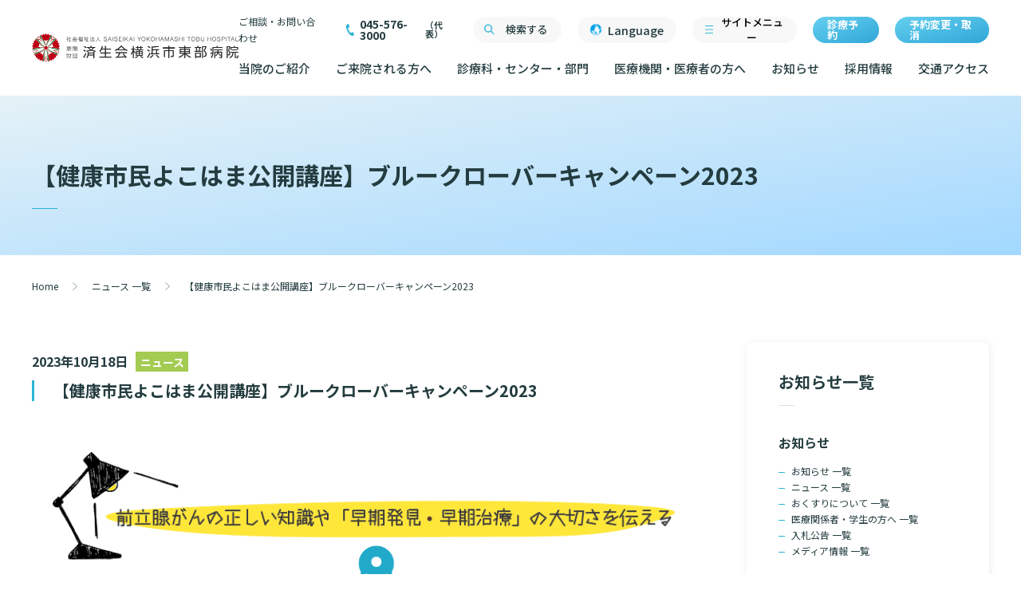

--- FILE ---
content_type: text/html; charset=UTF-8
request_url: https://www.tobu.saiseikai.or.jp/news_a/36114/
body_size: 13857
content:
<!DOCTYPE html>
<html lang="ja">
<head>
<meta charset="UTF-8">
<meta http-equiv="X-UA-Compatible" content="IE=edge">
<title>【健康市民よこはま公開講座】ブルークローバーキャンペーン2023 | 済生会横浜市東部病院</title>
<link rel="alternate" type="application/rss+xml" title="RSSフィード" href="https://www.tobu.saiseikai.or.jp/feed/?rss2&amp;post_type=news" >

<meta name="description" content="恩賜財団済生会横浜市東部病院のホームページ。地域の人々に愛され、信頼される病院をめざして。">
<meta name="viewport" content="width=device-width">

<link rel="shortcut icon" href="/favicon.ico">

<!-- OGP -->
<meta property="og:title" content="【健康市民よこはま公開講座】ブルークローバーキャンペーン2023 | 済生会横浜市東部病院">
<meta property="og:description" content="恩賜財団済生会横浜市東部病院のホームページ。地域の人々に愛され、信頼される病院をめざして。">
<meta property="og:url" content="https://www.tobu.saiseikai.or.jp/news_a/36114/">
<meta property="og:image" content="https://www.tobu.saiseikai.or.jp/wordpress/wp-content/uploads/2023/08/ブルークローバーキャンペーン_2023.png">
<meta name="twitter:card" content="summary_large_image"><!-- Win8 ピン留め設定 -->
<meta name="msapplication-TileImage" content="https://www.tobu.saiseikai.or.jp/wordpress/wp-content/themes/tobu/Win8-144.png">
<meta name="msapplication-TileColor" content="#fff">
<meta name="title" content="">
<!-- モバイル版IE/フォントにスムージングをかける -->
<meta http-equiv="cleartype" content="on">
<!-- Fav and touch icons -->
<link rel="shortcut icon" href="https://www.tobu.saiseikai.or.jp/wordpress/wp-content/themes/tobu/favicon.ico">
<link rel="apple-touch-icon" sizes="114x114" href="https://www.tobu.saiseikai.or.jp/wordpress/wp-content/themes/tobu/apple-touch-icon.png">
<script>
  (function(i,s,o,g,r,a,m){i['GoogleAnalyticsObject']=r;i[r]=i[r]||function(){
  (i[r].q=i[r].q||[]).push(arguments)},i[r].l=1*new Date();a=s.createElement(o),
  m=s.getElementsByTagName(o)[0];a.async=1;a.src=g;m.parentNode.insertBefore(a,m)
  })(window,document,'script','https://www.google-analytics.com/analytics.js','ga');
  ga('create', 'UA-55448326-1', 'auto');
  ga('send', 'pageview');
</script>
<!-- GA END -->

<!-- Global site tag (gtag.js) - Google Analytics -->
<script async src="https://www.googletagmanager.com/gtag/js?id=G-BRH5N6Y16J"></script>
<script>
  window.dataLayer = window.dataLayer || [];
  function gtag(){dataLayer.push(arguments);}
  gtag('js', new Date());
  gtag('config', 'G-BRH5N6Y16J');
</script>

<link rel="preconnect" href="https://fonts.googleapis.com" crossorigin>
<link rel="preconnect" href="https://fonts.gstatic.com" crossorigin>
<link href="https://fonts.googleapis.com/css2?family=Mulish:wght@400;500;700&display=swap" rel="stylesheet">
<link href="https://fonts.googleapis.com/css?family=Noto+Sans+JP:400,500,700&amp;subset=japanese" rel="stylesheet">
<link href="https://fonts.googleapis.com/css2?family=Kosugi+Maru&display=swap" rel="stylesheet">
<meta name='robots' content='max-image-preview:large' />
<link rel='stylesheet' id='wp-block-library-css' href='https://www.tobu.saiseikai.or.jp/wordpress/wp-includes/css/dist/block-library/style.min.css?ver=6.8.3' type='text/css' media='all' />
<style id='classic-theme-styles-inline-css' type='text/css'>
/*! This file is auto-generated */
.wp-block-button__link{color:#fff;background-color:#32373c;border-radius:9999px;box-shadow:none;text-decoration:none;padding:calc(.667em + 2px) calc(1.333em + 2px);font-size:1.125em}.wp-block-file__button{background:#32373c;color:#fff;text-decoration:none}
</style>
<style id='global-styles-inline-css' type='text/css'>
:root{--wp--preset--aspect-ratio--square: 1;--wp--preset--aspect-ratio--4-3: 4/3;--wp--preset--aspect-ratio--3-4: 3/4;--wp--preset--aspect-ratio--3-2: 3/2;--wp--preset--aspect-ratio--2-3: 2/3;--wp--preset--aspect-ratio--16-9: 16/9;--wp--preset--aspect-ratio--9-16: 9/16;--wp--preset--color--black: #000000;--wp--preset--color--cyan-bluish-gray: #abb8c3;--wp--preset--color--white: #ffffff;--wp--preset--color--pale-pink: #f78da7;--wp--preset--color--vivid-red: #cf2e2e;--wp--preset--color--luminous-vivid-orange: #ff6900;--wp--preset--color--luminous-vivid-amber: #fcb900;--wp--preset--color--light-green-cyan: #7bdcb5;--wp--preset--color--vivid-green-cyan: #00d084;--wp--preset--color--pale-cyan-blue: #8ed1fc;--wp--preset--color--vivid-cyan-blue: #0693e3;--wp--preset--color--vivid-purple: #9b51e0;--wp--preset--gradient--vivid-cyan-blue-to-vivid-purple: linear-gradient(135deg,rgba(6,147,227,1) 0%,rgb(155,81,224) 100%);--wp--preset--gradient--light-green-cyan-to-vivid-green-cyan: linear-gradient(135deg,rgb(122,220,180) 0%,rgb(0,208,130) 100%);--wp--preset--gradient--luminous-vivid-amber-to-luminous-vivid-orange: linear-gradient(135deg,rgba(252,185,0,1) 0%,rgba(255,105,0,1) 100%);--wp--preset--gradient--luminous-vivid-orange-to-vivid-red: linear-gradient(135deg,rgba(255,105,0,1) 0%,rgb(207,46,46) 100%);--wp--preset--gradient--very-light-gray-to-cyan-bluish-gray: linear-gradient(135deg,rgb(238,238,238) 0%,rgb(169,184,195) 100%);--wp--preset--gradient--cool-to-warm-spectrum: linear-gradient(135deg,rgb(74,234,220) 0%,rgb(151,120,209) 20%,rgb(207,42,186) 40%,rgb(238,44,130) 60%,rgb(251,105,98) 80%,rgb(254,248,76) 100%);--wp--preset--gradient--blush-light-purple: linear-gradient(135deg,rgb(255,206,236) 0%,rgb(152,150,240) 100%);--wp--preset--gradient--blush-bordeaux: linear-gradient(135deg,rgb(254,205,165) 0%,rgb(254,45,45) 50%,rgb(107,0,62) 100%);--wp--preset--gradient--luminous-dusk: linear-gradient(135deg,rgb(255,203,112) 0%,rgb(199,81,192) 50%,rgb(65,88,208) 100%);--wp--preset--gradient--pale-ocean: linear-gradient(135deg,rgb(255,245,203) 0%,rgb(182,227,212) 50%,rgb(51,167,181) 100%);--wp--preset--gradient--electric-grass: linear-gradient(135deg,rgb(202,248,128) 0%,rgb(113,206,126) 100%);--wp--preset--gradient--midnight: linear-gradient(135deg,rgb(2,3,129) 0%,rgb(40,116,252) 100%);--wp--preset--font-size--small: 13px;--wp--preset--font-size--medium: 20px;--wp--preset--font-size--large: 36px;--wp--preset--font-size--x-large: 42px;--wp--preset--spacing--20: 0.44rem;--wp--preset--spacing--30: 0.67rem;--wp--preset--spacing--40: 1rem;--wp--preset--spacing--50: 1.5rem;--wp--preset--spacing--60: 2.25rem;--wp--preset--spacing--70: 3.38rem;--wp--preset--spacing--80: 5.06rem;--wp--preset--shadow--natural: 6px 6px 9px rgba(0, 0, 0, 0.2);--wp--preset--shadow--deep: 12px 12px 50px rgba(0, 0, 0, 0.4);--wp--preset--shadow--sharp: 6px 6px 0px rgba(0, 0, 0, 0.2);--wp--preset--shadow--outlined: 6px 6px 0px -3px rgba(255, 255, 255, 1), 6px 6px rgba(0, 0, 0, 1);--wp--preset--shadow--crisp: 6px 6px 0px rgba(0, 0, 0, 1);}:where(.is-layout-flex){gap: 0.5em;}:where(.is-layout-grid){gap: 0.5em;}body .is-layout-flex{display: flex;}.is-layout-flex{flex-wrap: wrap;align-items: center;}.is-layout-flex > :is(*, div){margin: 0;}body .is-layout-grid{display: grid;}.is-layout-grid > :is(*, div){margin: 0;}:where(.wp-block-columns.is-layout-flex){gap: 2em;}:where(.wp-block-columns.is-layout-grid){gap: 2em;}:where(.wp-block-post-template.is-layout-flex){gap: 1.25em;}:where(.wp-block-post-template.is-layout-grid){gap: 1.25em;}.has-black-color{color: var(--wp--preset--color--black) !important;}.has-cyan-bluish-gray-color{color: var(--wp--preset--color--cyan-bluish-gray) !important;}.has-white-color{color: var(--wp--preset--color--white) !important;}.has-pale-pink-color{color: var(--wp--preset--color--pale-pink) !important;}.has-vivid-red-color{color: var(--wp--preset--color--vivid-red) !important;}.has-luminous-vivid-orange-color{color: var(--wp--preset--color--luminous-vivid-orange) !important;}.has-luminous-vivid-amber-color{color: var(--wp--preset--color--luminous-vivid-amber) !important;}.has-light-green-cyan-color{color: var(--wp--preset--color--light-green-cyan) !important;}.has-vivid-green-cyan-color{color: var(--wp--preset--color--vivid-green-cyan) !important;}.has-pale-cyan-blue-color{color: var(--wp--preset--color--pale-cyan-blue) !important;}.has-vivid-cyan-blue-color{color: var(--wp--preset--color--vivid-cyan-blue) !important;}.has-vivid-purple-color{color: var(--wp--preset--color--vivid-purple) !important;}.has-black-background-color{background-color: var(--wp--preset--color--black) !important;}.has-cyan-bluish-gray-background-color{background-color: var(--wp--preset--color--cyan-bluish-gray) !important;}.has-white-background-color{background-color: var(--wp--preset--color--white) !important;}.has-pale-pink-background-color{background-color: var(--wp--preset--color--pale-pink) !important;}.has-vivid-red-background-color{background-color: var(--wp--preset--color--vivid-red) !important;}.has-luminous-vivid-orange-background-color{background-color: var(--wp--preset--color--luminous-vivid-orange) !important;}.has-luminous-vivid-amber-background-color{background-color: var(--wp--preset--color--luminous-vivid-amber) !important;}.has-light-green-cyan-background-color{background-color: var(--wp--preset--color--light-green-cyan) !important;}.has-vivid-green-cyan-background-color{background-color: var(--wp--preset--color--vivid-green-cyan) !important;}.has-pale-cyan-blue-background-color{background-color: var(--wp--preset--color--pale-cyan-blue) !important;}.has-vivid-cyan-blue-background-color{background-color: var(--wp--preset--color--vivid-cyan-blue) !important;}.has-vivid-purple-background-color{background-color: var(--wp--preset--color--vivid-purple) !important;}.has-black-border-color{border-color: var(--wp--preset--color--black) !important;}.has-cyan-bluish-gray-border-color{border-color: var(--wp--preset--color--cyan-bluish-gray) !important;}.has-white-border-color{border-color: var(--wp--preset--color--white) !important;}.has-pale-pink-border-color{border-color: var(--wp--preset--color--pale-pink) !important;}.has-vivid-red-border-color{border-color: var(--wp--preset--color--vivid-red) !important;}.has-luminous-vivid-orange-border-color{border-color: var(--wp--preset--color--luminous-vivid-orange) !important;}.has-luminous-vivid-amber-border-color{border-color: var(--wp--preset--color--luminous-vivid-amber) !important;}.has-light-green-cyan-border-color{border-color: var(--wp--preset--color--light-green-cyan) !important;}.has-vivid-green-cyan-border-color{border-color: var(--wp--preset--color--vivid-green-cyan) !important;}.has-pale-cyan-blue-border-color{border-color: var(--wp--preset--color--pale-cyan-blue) !important;}.has-vivid-cyan-blue-border-color{border-color: var(--wp--preset--color--vivid-cyan-blue) !important;}.has-vivid-purple-border-color{border-color: var(--wp--preset--color--vivid-purple) !important;}.has-vivid-cyan-blue-to-vivid-purple-gradient-background{background: var(--wp--preset--gradient--vivid-cyan-blue-to-vivid-purple) !important;}.has-light-green-cyan-to-vivid-green-cyan-gradient-background{background: var(--wp--preset--gradient--light-green-cyan-to-vivid-green-cyan) !important;}.has-luminous-vivid-amber-to-luminous-vivid-orange-gradient-background{background: var(--wp--preset--gradient--luminous-vivid-amber-to-luminous-vivid-orange) !important;}.has-luminous-vivid-orange-to-vivid-red-gradient-background{background: var(--wp--preset--gradient--luminous-vivid-orange-to-vivid-red) !important;}.has-very-light-gray-to-cyan-bluish-gray-gradient-background{background: var(--wp--preset--gradient--very-light-gray-to-cyan-bluish-gray) !important;}.has-cool-to-warm-spectrum-gradient-background{background: var(--wp--preset--gradient--cool-to-warm-spectrum) !important;}.has-blush-light-purple-gradient-background{background: var(--wp--preset--gradient--blush-light-purple) !important;}.has-blush-bordeaux-gradient-background{background: var(--wp--preset--gradient--blush-bordeaux) !important;}.has-luminous-dusk-gradient-background{background: var(--wp--preset--gradient--luminous-dusk) !important;}.has-pale-ocean-gradient-background{background: var(--wp--preset--gradient--pale-ocean) !important;}.has-electric-grass-gradient-background{background: var(--wp--preset--gradient--electric-grass) !important;}.has-midnight-gradient-background{background: var(--wp--preset--gradient--midnight) !important;}.has-small-font-size{font-size: var(--wp--preset--font-size--small) !important;}.has-medium-font-size{font-size: var(--wp--preset--font-size--medium) !important;}.has-large-font-size{font-size: var(--wp--preset--font-size--large) !important;}.has-x-large-font-size{font-size: var(--wp--preset--font-size--x-large) !important;}
:where(.wp-block-post-template.is-layout-flex){gap: 1.25em;}:where(.wp-block-post-template.is-layout-grid){gap: 1.25em;}
:where(.wp-block-columns.is-layout-flex){gap: 2em;}:where(.wp-block-columns.is-layout-grid){gap: 2em;}
:root :where(.wp-block-pullquote){font-size: 1.5em;line-height: 1.6;}
</style>
<link rel='stylesheet' id='pz-linkcard-css-css' href='//www.tobu.saiseikai.or.jp/wordpress/wp-content/uploads/pz-linkcard/style/style.min.css?ver=2.5.6.5.4' type='text/css' media='all' />
<!--n2css--><!--n2js--><link rel="https://api.w.org/" href="https://www.tobu.saiseikai.or.jp/wp-json/" /><link rel="EditURI" type="application/rsd+xml" title="RSD" href="https://www.tobu.saiseikai.or.jp/wordpress/xmlrpc.php?rsd" />
<meta name="generator" content="WordPress 6.8.3" />
<link rel="canonical" href="https://www.tobu.saiseikai.or.jp/news_a/36114/" />
<link rel='shortlink' href='https://www.tobu.saiseikai.or.jp/?p=36114' />
<link rel="alternate" title="oEmbed (JSON)" type="application/json+oembed" href="https://www.tobu.saiseikai.or.jp/wp-json/oembed/1.0/embed?url=https%3A%2F%2Fwww.tobu.saiseikai.or.jp%2Fnews_a%2F36114%2F" />
<link rel="alternate" title="oEmbed (XML)" type="text/xml+oembed" href="https://www.tobu.saiseikai.or.jp/wp-json/oembed/1.0/embed?url=https%3A%2F%2Fwww.tobu.saiseikai.or.jp%2Fnews_a%2F36114%2F&#038;format=xml" />
<link rel="stylesheet" href="https://www.tobu.saiseikai.or.jp/wordpress/wp-content/themes/tobu/css/app.css?v=1764547352">
<link rel="stylesheet" href="https://www.tobu.saiseikai.or.jp/wordpress/wp-content/themes/tobu/css/app_tlink.css?v=1764547430">
</head>
<body>
  <div class="l-wrapper -news_a">
    <!-- header -->
    <header id="js-header" class="l-header">
      <h1 class="l-header__logo">
        <a href="/">
          <img src="https://www.tobu.saiseikai.or.jp/wordpress/wp-content/themes/tobu/img/common/logo@2x.png" alt="" width="259">
        </a>
      </h1>
      <button id="js-nav-btn" class="l-header__sitemenu sp">サイトメニュー</button>

      <div id="js-pc-nav-wrap" class="l-header__body c-col">
        <nav class="l-header-subnav c-col-row">
          <div class="l-header-subnav__block">
            <a href="/consultation/" class="l-header-subnav__item">ご相談・お問い合わせ </a>
          </div>
          <div class="l-header__tel"><span>045-576-3000</span><small>（代表）</small></div>
          <div class="l-header__search">
            <button id="js-search-btn" type="button">検索する</button>
          </div>
          <div class="langlink l-header__sitemenu" tabindex="0">
            Language
            <div class="dropDown">
              <ul class="dropDown__list">
                <li class="dropDown__item">
                  <a href="https://www.tobu.saiseikai.or.jp/" class="dropDown__link">日本語</a>
                </li>
                <li class="dropDown__item">
                  <a href="https://www.tobu.saiseikai.or.jp/english/" class="dropDown__link">English</a>
                </li>
                <li class="dropDown__item">
                  <a href="https://www.tobu.saiseikai.or.jp/chinese/" class="dropDown__link">簡体中文</a>
                </li>
              </ul>
            </div>
          </div>
          <button id="js-nav-open" class="l-header__sitemenu">サイトメニュー</button>
          <a href="/reserve-info01/" class="l-header__booking-btn">診療予約</a>
          <a href="/reserve-info02/" class="l-header__booking-btn">予約変更・取消</a>
        </nav>
        <nav id="js-pc-nav" class="l-header-nav">
          <ul class="l-header-nav__list">
            <li class="l-header-nav__item"><a href="/about/" class="-has-dropdown-menu js-dropdown" data-id="1">当院のご紹介</a></li>
            <li class="l-header-nav__item"><a href="/for-visitors/" class="-has-dropdown-menu js-dropdown" data-id="2">ご来院される方へ</a></li>
            <li class="l-header-nav__item"><a href="/clinical-department/">診療科・センター・部門</a></li>
            <li class="l-header-nav__item"><a href="/co-registration/" class="-has-dropdown-menu js-dropdown" data-id="3">医療機関・医療者の方へ</a></li>
            <li class="l-header-nav__item"><a href="/news_all/">お知らせ</a></li>
            <li class="l-header-nav__item"><a href="https://www.tobu.saiseikai.or.jp/saiyo/" target="_blank">採用情報</a></li>
            <li class="l-header-nav__item"><a href="/access/">交通アクセス</a></li>
          </ul>
        </nav>
      </div>

      <div id="js-dropdown-menu1" class="js-dropdown-menu l-header-navblock">
        <div class="l-header-navblock__contents">
          <div class="l-header-navblock__3cols">
            <p class="c-heading2 -crop -b">基本情報</p>
            <ul class="l-header-navblock__list -row5">
              <li class="l-header-navblock__item"><a href="/about01/" class="c-btn2 -type1"><span>院長あいさつ</span></a></li>
              <li class="l-header-navblock__item"><a href="/about09/" class="c-btn2 -type1"><span>幹部紹介</span></a></li>
              <li class="l-header-navblock__item"><a href="/about02/" class="c-btn2 -type1"><span>理念・方針・患者さんの権利</span></a></li>
              <li class="l-header-navblock__item"><a href="/about04/" class="c-btn2 -type1"><span>施設概要と沿革</span></a></li>
              <li class="l-header-navblock__item"><a href="/about05/" class="c-btn2 -type1"><span>倫理に関する事</span></a></li>
              <li class="l-header-navblock__item"><a href="/about06/" class="c-btn2 -type1"><span>情報公開</span></a></li>
              <li class="l-header-navblock__item"><a href="/about07/" class="c-btn2 -type1"><span>厚生労働大臣が定める掲示事項</span></a></li>
              <li class="l-header-navblock__item"><a href="/about08/" class="c-btn2 -type1"><span>施設認定</span></a></li>
              <li class="l-header-navblock__item"><a href="/report/" class="c-btn2 -type1"><span>数字で見る東部病院のいま</span></a></li>
              <li class="l-header-navblock__item"><a href="/optout/" class="c-btn2 -type1"><span>臨床研究に関する情報公開について（オプトアウト）</span></a></li>
              <li class="l-header-navblock__item"><a href="/research-activities/" class="c-btn2 -type1"><span>研究・業績</span></a></li>
            </ul>
          </div>
          <div class="l-header-navblock__1col">
            <p class="c-heading2 -crop -b">特長</p>
            <ul class="l-header-navblock__list">
              <li class="l-header-navblock__item"><a href="/our-role/" class="c-btn2 -type1"><span>東部病院の特長</span></a></li>
              <li class="l-header-navblock__item"><a href="/innovative-medical-care/" class="c-btn2 -type1"><span>一歩先の医療の提供</span></a></li>
            </ul>
            <ul class="l-header-navblock__list">
              <li class="l-header-navblock__item"><a href="/issue_cat/issue01/" class="c-btn2 -type1"><span>広報誌「とーぶたいむ」</span></a></li>
              <li class="l-header-navblock__item"><a href="/sns/" class="c-btn2 -type1"><span>公式SNSアカウント一覧</span></a></li>
            </ul>
          </div>
        </div>
      </div>

      <div id="js-dropdown-menu2" class="js-dropdown-menu l-header-navblock">
        <div class="l-header-navblock__contents">
          <div class="l-header-navblock__1col">
            <p class="c-heading2 -crop -b">外来について</p>
            <ul class="l-header-navblock__list">
              <li class="l-header-navblock__item"><a href="/outpatient-info01/" class="c-btn2 -type1"><span>初診の方へ</span></a></li>
              <li class="l-header-navblock__item"><a href="/outpatient-info02/" class="c-btn2 -type1"><span>再診の方へ</span></a></li>
              <li class="l-header-navblock__item"><a href="/outpatient-info03/" class="c-btn2 -type1"><span>セカンドオピニオンのご案内</span></a></li>
              <li class="l-header-navblock__item"><a href="/outpatient-info04/" class="c-btn2 -type1"><span>外来のお会計について</span></a></li>
            </ul>
          </div>
          <div class="l-header-navblock__1col">
            <p class="c-heading2 -crop -b">入院・面会について</p>
            <ul class="l-header-navblock__list">
              <li class="l-header-navblock__item"><a href="/hospitalization-info01/" class="c-btn2 -type1"><span>入院が決まったら</span></a></li>
              <li class="l-header-navblock__item"><a href="/hospitalization-info02/" class="c-btn2 -type1"><span>入院中の過ごし方</span></a></li>
              <li class="l-header-navblock__item"><a href="/hospitalization-info03/" class="c-btn2 -type1"><span>入院のお会計について</span></a></li>
              <li class="l-header-navblock__item"><a href="/hospitalization-info04/" class="c-btn2 -type1"><span>ご面会について</span></a></li>
            </ul>
          </div>
          <div class="l-header-navblock__1col">
            <p class="c-heading2 -crop -b">ご来院にあたって</p>
            <ul class="l-header-navblock__list">
              <li class="l-header-navblock__item"><a href="/access/" class="c-btn2 -type1"><span>交通アクセス</span></a></li>
              <li class="l-header-navblock__item"><a href="/visiting-manners/" class="c-btn2 -type1"><span>院内のルールについて</span></a></li>
              <li class="l-header-navblock__item"><a href="/floor-map/" class="c-btn2 -type1"><span>フロアマップ</span></a></li>
              <li class="l-header-navblock__item"><a href="/facility/" class="c-btn2 -type1"><span>院内施設のご案内</span></a></li>
            </ul>
          </div>
          <hr class="c-vertical-line">
          <div class="l-header-navblock__1col -no-heading">
            <ul class="l-header-navblock__list">
              <li class="l-header-navblock__item"><a href="/line-service/" class="c-btn2 -type1"><span>LINEサービスについて</span></a></li>
              <li class="l-header-navblock__item"><a href="/speciality-cost-medical-service/" class="c-btn2 -type1"><span>無料低額診療のご案内</span></a></li>
              <li class="l-header-navblock__item"><a href="https://www.tobu.saiseikai.or.jp/chiryoutoshigoto/" target="_blank" class="c-btn2 -type1"><span>東部病院の就労支援サービス</span></a></li>
              <li class="l-header-navblock__item"><a href="/application-documents/" class="c-btn2 -type1"><span>診断書等文書のお申込みについて</span></a></li>
              <li class="l-header-navblock__item"><a href="/medical-record-disclosure/" class="c-btn2 -type1"><span>診療記録（カルテ）の開示について</span></a></li>
              <li class="l-header-navblock__item"><a href="/faq2/" class="c-btn2 -type1"><span>よくあるご質問</span></a></li>
            </ul>
          </div>
        </div>
      </div>

      <div id="js-dropdown-menu3" class="js-dropdown-menu l-header-navblock">
        <div class="l-header-navblock__contents -jc-fs">
          <div class="l-header-navblock__2cols">
            <p class="c-heading2 -crop -b">医療連携センターについて</p>
            <ul class="l-header-navblock__list -row4">
              <li class="l-header-navblock__item"><a href="/local01/" class="c-btn2 -type1"><span>患者さんのご紹介方法</span></a></li>
              <li class="l-header-navblock__item"><a href="/cooperation/" class="c-btn2 -type1"><span>医療連携センター長ごあいさつ</span></a></li>
              <li class="l-header-navblock__item"><a href="/local02/" class="c-btn2 -type1"><span>医療連携センターのご案内</span></a></li>
              <li class="l-header-navblock__item"><a href="/local03/" class="c-btn2 -type1"><span>医療機関様からのよくあるご質問</span></a></li>
              <li class="l-header-navblock__item"><a href="/local/" class="c-btn2 -type1"><span>連携登録医制度</span></a></li>
              <li class="l-header-navblock__item"><a href="/cooperation-hospital/" class="c-btn2 -type1"><span>連携登録医療機関一覧</span></a></li>
            </ul>
          </div>
          <div class="l-header-navblock__1col">
            <p class="c-heading2 -crop -b">医療関係者向け講習・研修</p>
            <ul class="l-header-navblock__list">
              <li class="l-header-navblock__item"><a href="https://www.tobu.saiseikai.or.jp/lp/nursing-pro-dev/" target="_blank" class="c-btn2 -type1"><span>人材開発センター</span></a></li>
              <!-- <li class="l-header-navblock__item"><a href="/regional-potential-nurse-support/" class="c-btn2 -type1"><span>地域潜在看護師支援事業について</span></a></li> -->
              <li class="l-header-navblock__item"><a href="/skill-training-center01/" class="c-btn2 -type1"><span>スキルトレーニングセンター</span></a></li>
              <li class="l-header-navblock__item"><a href="/skill-training-center04/" class="c-btn2 -type1"><span>スキルトレーニングセンター 利用方法</span></a></li>
            </ul>
          </div>
          <div class="l-header-navblock__1col">
            <p class="c-heading2 -crop -b">当院退職後のカルテ閲覧手続きについて</p>
            <ul class="l-header-navblock__list">
              <li class="l-header-navblock__item"><a href="/medicalrecord/" class="c-btn2 -type1"><span>当院退職後のカルテ閲覧手続き</span></a></li>
            </ul>
          </div>
        </div>
      </div>
    </header>
    <!-- header -->

    <div id="js-search" class="l-header-search">
      <div class="l-header-search__content c-col">
        <p class="c-heading2 -crop -b">サイト内検索</p>
        <form action="https://www.google.com/search" method="get" class="l-header-search__form">
          <input type="hidden" name="hl" value="ja">
          <input type="hidden" name="as_sitesearch" value="https://www.tobu.saiseikai.or.jp/">
          <div class="l-header-search__input-wrap">
            <input id="js-search-input" type="text" name="q" placeholder="キーワードを入力">
            <button type="submit">検索する</button>
          </div>
        </form>
        <button id="js-search-close" type="button" class="l-header-search__close">
          <img src="https://www.tobu.saiseikai.or.jp/wordpress/wp-content/themes/tobu/img/common/close_btn@2x.png" alt="" width="61">
        </button>
      </div>
    </div>

    <div id="js-header-mask" class="l-header__mask"></div>
    
    <!-- nav -->
    <nav id="js-nav" class="l-nav c-col">
      <a href="/" class="l-header__logo">
        <img src="https://www.tobu.saiseikai.or.jp/wordpress/wp-content/themes/tobu/img/common/logo@2x.png" alt="" width="259">
      </a>
      <div class="langlink l-header__sitemenu" tabindex="0">Language
        <div class="dropDown">
          <ul class="dropDown__list">
            <li class="dropDown__item">
              <a href="https://www.tobu.saiseikai.or.jp/" class="dropDown__link">日本語</a>
            </li>
            <li class="dropDown__item">
              <a href="https://www.tobu.saiseikai.or.jp/english/" class="dropDown__link">English</a>
            </li>
            <li class="dropDown__item">
              <a href="https://www.tobu.saiseikai.or.jp/chinese/" class="dropDown__link">簡体中文</a>
            </li>
          </ul>
        </div>
      </div>
      <button id="js-nav-close" class="l-header__sitemenu -close"></button>

      <form action="https://www.google.com/search" method="get" class="l-header-search__form sp">
        <input type="hidden" name="hl" value="ja">
        <input type="hidden" name="as_sitesearch" value="https://www.tobu.saiseikai.or.jp/">
        <div class="l-header-search__input-wrap">
          <input type="text" name="q" placeholder="キーワードを入力">
          <button type="submit">検索する</button>
        </div>
      </form>
      <div class="l-nav__sp-quick-list c-inner c-row sp">
        <a href="/outpatient-info01/" class="l-nav__sp-quick-list__item">初診の方へ</a>
        <a href="/outpatient-info02/" class="l-nav__sp-quick-list__item">再診の方へ</a>
        <a href="/hospitalization-info04/" class="l-nav__sp-quick-list__item">ご面会について</a>
        <a href="/critical-care/" class="l-nav__sp-quick-list__item">救急受診</a>
        <a href="/speciality-cost-medical-service/" class="l-nav__sp-quick-list__item">無料低額診療</a>
        <a href="/access/" class="l-nav__sp-quick-list__item">交通アクセス</a>
      </div>
      <!-- nav__main -->
      <div class="l-nav__main c-inner c-col-row">
        <!-- nav-block -->
        <div class="l-nav-block c-col">
          <a href="/about/" class="l-nav-block__top js-sp-dropdown-open">当院のご紹介</a>
          <!-- nav-block__contents__wrap -->
          <div class="l-nav-block__contents__wrap">
            <div class="l-nav-block__contents -block1">
              <p class="l-nav-block__item sp"><a href="/about/" class="l-nav-block__top__index">当院のご紹介トップ</a></p>
              <p class="l-nav-block__ttl">基本情報</p>
              <ul class="l-nav-block__list">
                <li class="l-nav-block__item"><a href="/about01/">院長あいさつ</a></li>
                <li class="l-nav-block__item"><a href="/about09/">幹部紹介</a></li>
                <li class="l-nav-block__item"><a href="/about02/">理念・方針・<br class="pc">患者さんの権利</a></li>
                <li class="l-nav-block__item"><a href="/about04/">施設概要と沿革</a></li>
                <li class="l-nav-block__item"><a href="/about05/">倫理に関する事</a></li>
                <li class="l-nav-block__item"><a href="/about06/">情報公開</a></li>
                <li class="l-nav-block__item"><a href="/about07/">厚生労働大臣が定める掲示事項</a></li>
                <li class="l-nav-block__item"><a href="/about08/">施設認定</a></li>
                <li class="l-nav-block__item"><a href="/report/">数字で見る<br class="pc">東部病院のいま</a></li>
                <li class="l-nav-block__item"><a href="/optout/">臨床研究に関する情報公開について（オプトアウト）</a></li>
                <li class="l-nav-block__item"><a href="/research-activities/">研究・業績</a></li>
              </ul>
              <p class="l-nav-block__ttl -mt-type1">特長</p>
              <ul class="l-nav-block__list">
                <li class="l-nav-block__item"><a href="/our-role/">東部病院の特長</a></li>
                <li class="l-nav-block__item"><a href="/innovative-medical-care/">一歩先の医療の提供</a></li>
              </ul>
              <ul class="l-nav-block__list -mt-type1">
                <li class="l-nav-block__item"><a href="/issue_cat/issue01/">広報誌「とーぶたいむ」</a></li>
                <li class="l-nav-block__item"><a href="/sns/">公式SNSアカウント一覧</a></li>
              </ul>
            </div>
          </div>
          <!-- nav-block__contents__wrap -->
        </div>
        <!-- nav-block -->

        <!-- nav-block -->
        <div class="l-nav-block c-col">
          <a href="/for-visitors/" class="l-nav-block__top js-sp-dropdown-open">ご来院される方へ</a>
          <!-- nav-block__contents__wrap -->
          <div class="l-nav-block__contents__wrap">
            <div class="l-nav-block__contents -block2">
              <p class="l-nav-block__item sp"><a href="/for-visitors/" class="l-nav-block__top__index">ご来院される方へトップ</a></p>
              <p class="l-nav-block__ttl">外来について</p>
              <ul class="l-nav-block__list">
                <li class="l-nav-block__item"><a href="/outpatient-info01/">初診の方へ</a></li>
                <li class="l-nav-block__item"><a href="/outpatient-info02/">再診の方へ</a></li>
                <li class="l-nav-block__item"><a href="/outpatient-info03/">セカンドオピニオンのご案内</a></li>
                <li class="l-nav-block__item"><a href="/outpatient-info04/">外来のお会計について</a></li>
              </ul>

              <p class="l-nav-block__ttl -mt-type2">入院・面会について</p>
              <ul class="l-nav-block__list -nowrap">
                <li class="l-nav-block__item"><a href="/hospitalization-info01/">入院が決まったら</a></li>
                <li class="l-nav-block__item"><a href="/hospitalization-info02/">入院中の過ごし方</a></li>
                <li class="l-nav-block__item"><a href="/hospitalization-info03/">入院のお会計について</a></li>
                <li class="l-nav-block__item"><a href="/hospitalization-info04/">ご面会について</a></li>
              </ul>

              <p class="l-nav-block__ttl">ご来院にあたって</p>
              <ul class="l-nav-block__list">
                <li class="l-nav-block__item"><a href="/access/">交通アクセス</a></li>
                <li class="l-nav-block__item"><a href="/visiting-manners/">院内のルールについて</a></li>
                <li class="l-nav-block__item"><a href="/floor-map/">フロアマップ</a></li>
                <li class="l-nav-block__item"><a href="/facility/">院内施設のご案内</a></li>
              </ul>

              <ul class="l-nav-block__list -mt-type1">
                 <li class="l-nav-block__item"><a href="/line-service/">LINEサービスについて</a></li>
                <li class="l-nav-block__item"><a href="/speciality-cost-medical-service/">無料低額診療のご案内</a></li>
                <li class="l-nav-block__item"><a href="https://www.tobu.saiseikai.or.jp/chiryoutoshigoto/" target="_blank">東部病院の就労支援サービス</a></li>
                <li class="l-nav-block__item"><a href="/application-documents/">診断書等文書のお申込みについて</a></li>
                <li class="l-nav-block__item"><a href="/medical-record-disclosure/">診療記録（カルテ）の開示について</a></li>
                <li class="l-nav-block__item"><a href="/faq2/">よくあるご質問</a></li>
              </ul>
            </div>
          </div>
          <!-- nav-block__contents__wrap -->
        </div>
        <!-- nav-block -->

        <!-- nav-block -->
        <div class="l-nav-block c-col">
          <a href="/clinical-department/" class="l-nav-block__top -link">診療科・センター・部門</a>
          <a href="/co-registration/" class="l-nav-block__top js-sp-dropdown-open">医療機関・医療者の方へ</a>
          <!-- nav-block__contents__wrap -->
          <div class="l-nav-block__contents__wrap">
            <div class="l-nav-block__contents -no-cols sp">
              <p class="l-nav-block__item sp"><a href="/co-registration/" class="l-nav-block__top__index">医療機関・医療者の方へトップ</a></p>
              <p class="l-nav-block__ttl">医療連携センターについて</p>
              <ul class="l-nav-block__list">
                <li class="l-nav-block__item"><a href="/local01/">患者さんのご紹介方法</a></li>
                <li class="l-nav-block__item"><a href="/cooperation/">医療連携センター長ごあいさつ</a></li>
                <li class="l-nav-block__item"><a href="/local02/">医療連携センターのご案内</a></li>
                <li class="l-nav-block__item"><a href="/local03/">医療機関様からのよくあるご質問</a></li>
                <li class="l-nav-block__item"><a href="/local/">連携登録医制度</a></li>
                <li class="l-nav-block__item"><a href="/cooperation-hospital/">連携登録医療機関一覧</a></li>
              </ul>
              <p class="l-nav-block__ttl">医療関係者向け講習・研修</p>
              <ul class="l-nav-block__list">
                <li class="l-nav-block__item"><a href="https://www.tobu.saiseikai.or.jp/lp/nursing-pro-dev/" target="_blank">人材開発センター</a></li>
                <!-- <li class="l-nav-block__item"><a href="/regional-potential-nurse-support/">地域潜在看護師支援事業について</a></li> -->
                <li class="l-nav-block__item"><a href="/skill-training-center01/">スキルトレーニングセンター</a></li>
                <li class="l-nav-block__item"><a href="/skill-training-center04/">スキルトレーニングセンター 利用方法</a></li>
              </ul>
              <p class="l-nav-block__ttl">当院退職後のカルテ閲覧手続きについて</p>
              <ul class="l-nav-block__list">
                <li class="l-nav-block__item"><a href="/medicalrecord/">当院退職後のカルテ閲覧手続き</a></li>
              </ul>
            </div>
          </div>
          <!-- nav-block__contents__wrap -->
          <a href="/news_all/" class="l-nav-block__top -link">お知らせ</a>
          <a href="/event_all/" class="l-nav-block__top -link">イベント</a>
          <a href="https://www.tobu.saiseikai.or.jp/saiyo/" target="_blank" class="l-nav-block__top -bb -link">採用情報</a>

          <ul class="l-nav-block__list -mt-type2">
            <li class="l-nav-block__item"><a href="/volunteer/">病院ボランティア募集</a></li>
            <li class="l-nav-block__item"><a href="/request-donation/">ご寄付のお願い</a></li>
            <li class="l-nav-block__item"><a href="/clinical-research-center/">臨床研究センターのご紹介</a></li>
            <li class="l-nav-block__item"><a href="https://readyfor.jp/projects/tobu-saiseikai" target="_blank">クラウドファンディング</a></li>
          </ul>

          <div class="l-nav__btns c-col">
            <a href="/reserve-info01/" class="l-nav__btn">診療予約</a>
            <a href="/reserve-info02/" class="l-nav__btn">予約変更・確認</a>
            <a href="/consultation/" class="l-nav__btn">ご相談・お問い合わせ</a>
          </div>
        </div>
        <!-- nav-block -->
      </div>
      <!-- nav__main -->
      <!-- nav__foot -->
      <div class="l-nav__foot c-col-row">
        <div class="l-nav__foot__contents c-row">
          <a href="/press/" class="l-nav__foot__item c-txt-link">取材の申し込み</a>
          <a href="/privacy-policy/" class="l-nav__foot__item c-txt-link">プライバシーポリシー</a>
          <!-- <a href="/#/" class="l-nav__foot__item c-txt-link">サイト利用ポリシー</a> -->
        </div>
        <p class="l-nav__copyright -eng">&copy; SAISEIKAI YOKOHAMASHI TOBU HOSPITAL All rights reserved.</p>
      </div>
      <!-- nav__foot -->
    </nav>
    <!-- nav -->

    <main class="l-main">
      <div class="p-page-head">
        <h1 class="p-page-head__ttl">【健康市民よこはま公開講座】ブルークローバーキャンペーン2023</h1>
      </div>
      <ul class="p-page-breadcrumb c-inner">
        <li class="p-page-breadcrumb__item"><a href="/">Home</a></li>
        <li class="p-page-breadcrumb__item"><a href="/news_a/">ニュース 一覧</a></li>
        <li class="p-page-breadcrumb__item"><span>【健康市民よこはま公開講座】ブルークローバーキャンペーン2023</span></li>
      </ul>
      <div class="p-page__has-sidebar c-container c-col-row">
				<div class="p-page-main single">

					<section id="a-sec1">
<h3 class="c-txt--m -crop u-mt16">2023年10月18日<span class="label label-news_a">ニュース</span>
</h3>
<h2 class="c-heading3 u-mt16"><a href="https://www.tobu.saiseikai.or.jp/news_a/36114/">【健康市民よこはま公開講座】ブルークローバーキャンペーン2023</a></h2>
</section>

<section id="a-sec2" class="u-mt32 post_body" style="line-height: 200%;">
								<p>&nbsp;</p>
<p><img fetchpriority="high" decoding="async" src="https://www.tobu.saiseikai.or.jp/wordpress/wp-content/uploads/2023/09/修正ブルークローバーキャンペーン2023.png" alt="" width="780" height="600" class="aligncenter size-full wp-image-36138" /></p>
<p><span style="font-size: 20px;">毎年恒例、前立腺がんの早期発見・早期治療をよびかける「<b>ブルークローバーキャンペーン</b>」を今年も開催いたします。</span></p>
<p>&nbsp;</p>
<h2>前立腺がんの解説動画公開中</h2>
<p><span style="font-size: 20px;">前立腺がんは早期発見・早期治療が可能です。進行した状態での発見や命を落とす方を一人でも少なくしていくため、正しい知識を持っていただくため、泌尿器科 石田勝医師による解説動画を制作・公開しています。ぜひご覧ください！</span></p>
<p>&nbsp;</p>
<p><iframe width="680" height="381" src="//www.youtube.com/embed/6VcoincE9Vg" allowfullscreen="allowfullscreen"></iframe></p>
<p>&nbsp;</p>
<h2>無料PSA検診の実施</h2>
<p><span style="font-size: 20px;">11月13日（月）～11月24日（金）の期間限定で40歳以上の男性を対象とした無料PSA検診を行います（11/23(木・祝)を除く）。</span></p>
<p><span style="font-size: 20px;"><br />
<span style="font-size: 24px;"><b>検査実施期間・対象者<br />
</b></span>検査実施期間：2023年11月13日（月）〜11月24日（金）の期間中平日15:00〜16:00　※11月23日（木・祝）は除く<br />
</span><span style="font-size: 20px;">対象者：40歳以上の男性<br />
定員：100名様<br />
予約方法：<span style="color: #ff0000;"><b>抽選式　</b></span></span><span style="font-size: 20px;"><span lang="EN-US">抽選申込期間：10月30日(</span><span>月</span><span lang="EN-US">)～11月5日（日）</span><span><br />
<br />
</span></span></p>
<p>&nbsp;</p>
<p><span style="font-size: 28px;"><b>PSA検査とは？</b></span></p>
<p><span style="font-size: 20px;">前立腺がんを早期発見するための検査法。PSAはprostate specific antigen（前立腺特異抗原）の略で、前立腺から分泌されるPSAタンパクという物質が血液中にどれだけ存在するかを測定します。</span></p>
<p>&nbsp;</p>
<p><span style="font-size: 28px;"><b>検査はカンタン！<br />
</b><b>採血だけで精度の高い診断結果が得られるPSA検査</b></span></p>
<div id="attachment_23514" class="wp-caption alignright"><br />
<p id="caption-attachment-23514" class="wp-caption-text"></p>
</div>
<p><span style="font-size: 20px;">加齢と共に増える前立腺がんの患者数は急増中で、今年も男性がん１位の予想が出ています。コロナ禍で検診や受診控えが懸念されますが、前立腺がんは初期症状がほとんどないので、早期発見には定期的な検診が重要です。</span></p>
<p>&nbsp;</p>
<p style="text-align: left;"><span><b><span style="font-size: 24px;"><span style="color: #808080;">＼無料PSA検査のお申込みは<span style="color: #f78181;"><a href="https://www.tobu.saiseikai.or.jp/contact/blue_clover2023/" style="color: #f78181;">こちらのリンク</a></span>から／</span></span><br />
</b></span></p>
<p>&nbsp;</p>
<h2>啓発チラシ</h2>
<p><a href="https://www.tobu.saiseikai.or.jp/wordpress/wp-content/uploads/2022/10/resize前立腺がん啓発リーフレット患者さん用.pdf"><img decoding="async" src="https://www.tobu.saiseikai.or.jp/wordpress/wp-content/uploads/2022/10/前立腺がん啓発リーフレット患者さん用-730x1024.jpg" alt="" width="730" height="1024" class="aligncenter size-large wp-image-32652" srcset="https://www.tobu.saiseikai.or.jp/wordpress/wp-content/uploads/2022/10/前立腺がん啓発リーフレット患者さん用-730x1024.jpg 730w, https://www.tobu.saiseikai.or.jp/wordpress/wp-content/uploads/2022/10/前立腺がん啓発リーフレット患者さん用-214x300.jpg 214w, https://www.tobu.saiseikai.or.jp/wordpress/wp-content/uploads/2022/10/前立腺がん啓発リーフレット患者さん用-768x1077.jpg 768w, https://www.tobu.saiseikai.or.jp/wordpress/wp-content/uploads/2022/10/前立腺がん啓発リーフレット患者さん用-1095x1536.jpg 1095w, https://www.tobu.saiseikai.or.jp/wordpress/wp-content/uploads/2022/10/前立腺がん啓発リーフレット患者さん用-1460x2048.jpg 1460w, https://www.tobu.saiseikai.or.jp/wordpress/wp-content/uploads/2022/10/前立腺がん啓発リーフレット患者さん用-scaled.jpg 1825w" sizes="(max-width: 730px) 100vw, 730px" /></a></p>
<p style="text-align: center;"><span style="font-size: 24px;"><b></b></span>▲クリックするとPDFが開きます</p>
<p><span style="font-size: 20px;"></span><b><span style="font-size: 24px;">お問合せ</span></b></p>
<p><span style="font-size: 20px;">済生会横浜市東部病院　地域医療連携室<br />
電話　045−576−3000<br />
＝＝＝＝＝＝＝＝＝＝＝＝＝＝＝＝＝＝＝＝＝＝＝＝＝＝＝</span></p>
<p>タウンニュースにも掲載されております。ご覧ください。</p>
<table style="border-collapse: collapse; width: 100%; border: 1px #666666 solid;">
<tbody>
<tr>
<td style="width: 50%; border: 1px #666666 solid;" data-wp-editing="1" align="center"><a href="https://www.townnews.co.jp/0116/2023/10/26/703264.html"><img loading="lazy" decoding="async" src="https://www.tobu.saiseikai.or.jp/wordpress/wp-content/uploads/2022/11/a001167581_11-thumb-autox329-792285..jpg" alt="" width="300" height="225" class="alignnone size-medium wp-image-27301" /></a></td>
<td style="width: 50%;" align="left">
<p><span style="color: #f78181; font-size: 20px;"><a href="https://www.townnews.co.jp/0116/2023/10/26/703264.html" style="color: #f78181;">健康市民よこはま公開講座 東部病院前立腺がんの早期発見・適切治療 ブルークローバーキャンペーンを実施｜鶴見区｜タウンニュース</a></span></p>
<p>&nbsp;</p>
<p><span style="font-size: 14px;"><span>済生会横浜市東部病院＝鶴見区下末吉＝で10月30日から11月24日まで、前立腺がんの早期発見・治療を目的とする普及啓発企画「ブルークローバーキャンペーン」が行われる。</span></span><span><br />
</span><span></span></p>
<p><span><br />
</span><span style="color: #f78181; font-size: 20px;"><a href="https://www.townnews.co.jp/" style="color: #f78181;">www.townnews.co.jp</a></span></p>
</td>
</tr>
</tbody>
</table>
<p>&nbsp;</p>
						
					</section>


<!-- 関連リンク開始 =================================-->
<!-- 関連リンク終了 =================================-->


				
	<nav class="navigation post-navigation" aria-label="投稿">
		<h2 class="screen-reader-text">投稿ナビゲーション</h2>
		<div class="nav-links"><div class="nav-previous"><a href="https://www.tobu.saiseikai.or.jp/news_a/36110/" rel="prev"><span class="meta-nav" aria-hidden="true"><</span> <span class="post-title">呼吸器外科のロボット支援手術実績が200例に到達しました</span></a></div><div class="nav-next"><a href="https://www.tobu.saiseikai.or.jp/news_a/36145/" rel="next"><span class="meta-nav" aria-hidden="true"><span class="post-title">診察日前の採血・採尿検査が可能です</span></span> ></a></div></div>
	</nav>				</div>

        <aside id="js-sidebar" class="p-page-sidebar__wrapper">
          <div class="p-page-sidebar">
            <p class="c-heading2 -has-border -b"><a href="/news_all/">お知らせ一覧</a></p>
            <p class="c-txt--m -b u-mt32">お知らせ</p>
            <ul class="p-page-sidebar__list">
              <li class="p-page-sidebar__item"><a href="/news_all/">お知らせ 一覧</a></li>
              <li class="p-page-sidebar__item"><a href="/news_a/">ニュース 一覧</a></li>
              <li class="p-page-sidebar__item"><a href="/news_b">おくすりについて 一覧</a></li>
              <li class="p-page-sidebar__item"><a href="/news_d/">医療関係者・学生の方へ 一覧</a></li>
              <li class="p-page-sidebar__item"><a href="/news_e/">入札公告 一覧</a></li>
              <li class="p-page-sidebar__item"><a href="/news_f/">メディア情報 一覧</a></li>

            </ul>

            <p class="c-txt--m -b u-mt24">イベント</p>
            <ul class="p-page-sidebar__list">
              <li class="p-page-sidebar__item"><a href="/event_all/">イベント 一覧</a></li>
              <li class="p-page-sidebar__item"><a href="/event_a/">患者・一般の方対象イベント 一覧</a></li>
              <li class="p-page-sidebar__item"><a href="/event_b/">医療関係者対象イベント 一覧</a></li>
            </ul>

          </div>
        </aside>
      </div>
    </main>
    <div class="p-forms c-col-row">
      <a href="/reserve-info01/" class="p-forms__item -booking02 c-col">
        <p class="c-heading2 -crop -b">診療予約</p>
        <p class="c-txt -crop u-mt24 u-center">ネットと電話で初診予約（一部診療科）<br>ができます。</p>
      </a>
      <a href="/reserve-info02/" class="p-forms__item -booking c-col">
        <p class="c-heading2 -crop -b">予約変更・確認</p>
        <p class="c-txt -crop u-mt24 u-center">ネットと電話で予約変更・確認・取消ができます。</p>
      </a>
      <a href="/consultation/" class="p-forms__item -inquiry c-col">
        <p class="c-heading2 -crop -b">ご相談・お問い合わせ</p>
        <p class="c-txt -crop u-mt24 u-center">相談窓口のご案内とお問い合わせ方法を<br>ご覧になれます。</p>
      </a>
    </div>
    <!-- footer -->

    <footer class="l-footer">
      <div class="l-footer__contents c-container c-col-row">
        <div class="l-footer__about c-col">
          <!--<p class="l-footer__anniversary"><img src="https://www.tobu.saiseikai.or.jp/wordpress/wp-content/themes/tobu/img/common/typo_anniversary@2x.png" alt="15th ANNIVERSARY" width="158"></p>-->
          <a href="/" class="l-footer__logo"><img src="https://www.tobu.saiseikai.or.jp/wordpress/wp-content/themes/tobu/img/common/logo_footer@2x.png" alt="" width="352"></a>
          <p class="l-footer__txt c-txt--s">〒230-8765 神奈川県横浜市鶴見区下末吉3-6-1<br>
          初診受付　8:30～11:00（土日祝休）<br>
          代表電話：045-576-3000</p>
        </div>
        <div class="l-footer__sns-contents">

          <ul class="l-footer__sns-list g1">
            <li class="l-footer__sns-item"><a href="https://www.facebook.com/tobu.saiseikai/" target="_blank" class="c-ext-link -facebook"><span>オフィシャルページ</span></a></li>
            <li class="l-footer__sns-item"><a href="https://www.facebook.com/tobu.tops/" target="_blank" class="c-ext-link -facebook"><span>患者支援センター</span></a></li>
            <li class="l-footer__sns-item"><a href="https://www.facebook.com/tobu.pharmacy/" target="_blank" class="c-ext-link -facebook"><span>薬剤部</span></a></li>
            <li class="l-footer__sns-item"><a href="https://www.facebook.com/tobu.kango/" target="_blank" class="c-ext-link -facebook"><span>看護部</span></a></li>
            <li class="l-footer__sns-item"><a href="https://www.facebook.com/tobu.nursing.pro.dev/" target="_blank" class="c-ext-link -facebook"><span>看護師向け研修</span></a></li>
            <li class="l-footer__sns-item"><a href="https://www.facebook.com/shocktrauma.jp/" target="_blank" class="c-ext-link -facebook"><span>救急科</span></a></li>
            <li class="l-footer__sns-item"><a href="https://www.twitter.com/tobuhospital_ph/" target="_blank" class="c-ext-link -twitter"><span>小児肝臓消化器科</span></a></li>
            <li class="l-footer__sns-item"><a href="https://twitter.com/tobu_tops" target="_blank" class="c-ext-link -twitter"><span>患者支援センター</span></a></li>
            <li class="l-footer__sns-item"><a href="https://www.instagram.com/tobu_rainbow/" target="_blank" class="c-ext-link -instagram"><span>院内助産Rainbow</span></a></li>
            <li class="l-footer__sns-item sh65"><a href="https://www.instagram.com/education_ppccn_tobu/" target="_blank" class="c-ext-link -instagram"><span>小児プライマリケア認定看護師教育課程</span></a></li>
            <li class="l-footer__sns-item"><a href="https://www.instagram.com/tobu_cvs/" target="_blank" class="c-ext-link -instagram"><span>心臓血管外科</span></a></li>
            <li class="l-footer__sns-item"><a href="https://www.instagram.com/tobu_icu/" target="_blank" class="c-ext-link -instagram"><span>集中治療科</span></a></li>
            <li class="l-footer__sns-item"><a href="https://www.instagram.com/tobu.kango/" target="_blank" class="c-ext-link -instagram"><span>看護部</span></a></li>
            <li class="l-footer__sns-item"><a href="https://www.instagram.com/saiseikaitobu_yakuzai/" target="_blank" class="c-ext-link -instagram"><span>薬剤部</span></a></li>
            <li class="l-footer__sns-item l-f-none"></li>
            <li class="l-footer__sns-item l-f-none"></li>
            <li class="l-footer__sns-item l-f-policy"><a href="/sns/#policy" class="c-txt -has-icon">SNS運用ポリシー</a></li>
          </ul>

        </div>
      </div>
      <div class="l-footer__map">
        <iframe src="https://www.google.com/maps/embed?pb=!1m14!1m8!1m3!1d12988.826636493495!2d139.6750681!3d35.5238904!3m2!1i1024!2i768!4f13.1!3m3!1m2!1s0x0%3A0xa83ee6204d782969!2z5riI55Sf5Lya5qiq5rWc5biC5p2x6YOo55eF6Zmi!5e0!3m2!1sja!2sjp!4v1632358080047!5m2!1sja!2sjp" width="600" height="450" style="border:0;" allowfullscreen=""></iframe>
      </div>
      <div class="l-footer__sub-contents c-col-row">
        <nav class="l-footer__nav c-row">
          <a href="/press/" class="c-txt-link c-txt--s">取材のお申し込みについて</a>
          <a href="/privacy-policy/" class="c-txt-link c-txt--s">プライバシーポリシー</a>
          <!-- <a href="#" class="c-txt-link c-txt--s">サイト利用ポリシー</a> -->
        </nav>
        <p class="l-footer__copyright">&copy; SAISEIKAI YOKOHAMASHI TOBU HOSPITAL All rights reserved.</p>
      </div>
    </footer>
    <!-- footer -->

<!-- /#wrapper --></div>
<script type="speculationrules">
{"prefetch":[{"source":"document","where":{"and":[{"href_matches":"\/*"},{"not":{"href_matches":["\/wordpress\/wp-*.php","\/wordpress\/wp-admin\/*","\/wordpress\/wp-content\/uploads\/*","\/wordpress\/wp-content\/*","\/wordpress\/wp-content\/plugins\/*","\/wordpress\/wp-content\/themes\/tobu\/*","\/*\\?(.+)"]}},{"not":{"selector_matches":"a[rel~=\"nofollow\"]"}},{"not":{"selector_matches":".no-prefetch, .no-prefetch a"}}]},"eagerness":"conservative"}]}
</script>
<!-- User Heat Tag -->
<script type="text/javascript">
(function(add, cla){window['UserHeatTag']=cla;window[cla]=window[cla]||function(){(window[cla].q=window[cla].q||[]).push(arguments)},window[cla].l=1*new Date();var ul=document.createElement('script');var tag = document.getElementsByTagName('script')[0];ul.async=1;ul.src=add;tag.parentNode.insertBefore(ul,tag);})('//uh.nakanohito.jp/uhj2/uh.js', '_uhtracker');_uhtracker({id:'uhFPDmYr4r'});
</script>
<!-- End User Heat Tag -->  <script src="https://www.tobu.saiseikai.or.jp/wordpress/wp-content/themes/tobu/js/page.js?v=1637886089"></script>
</body>
</html>

--- FILE ---
content_type: text/css
request_url: https://www.tobu.saiseikai.or.jp/wordpress/wp-content/themes/tobu/css/app_tlink.css?v=1764547430
body_size: 22213
content:
/*===============================================================

基本色：#2ab8e1 産婦人科：#f091a0

===============================================================*/

@media only screen and (min-width:761px){
	/* PCで表示させない */
	.no_pc{
		display:none;
	}
}
@media only screen and (max-width:760px){
	/* SPで表示させない */
	.no_sp{
		display:none;
	}
}

.aligncenter { display: block; margin: 0 auto; }

.alignright { float: right; margin: .5em 0 1.5em 30px; }

.alignleft { float: left; margin: .5em 30px 1.5em 0; }

.floatl { float: left; }

.floatr { float: right; }

.tmg01 { margin-top: 10px; }

.tmg02 { margin-top: 20px; }

.tmg03 { margin-top: 30px; }

.tmg04 { margin-top: 40px; }

.tmg05 { margin-top: 50px; }

.tmg-01 { margin-top: -10px; }

.tmg-02 { margin-top: -20px; }

.tmg-03 { margin-top: -30px; }

.tmg-04 { margin-top: -40px; }

.tmg-05 { margin-top: -50px; }

.tmg-06 { margin-top: -60px; }

.rmg01 { margin-right: 10px; text-align: left; }

.rmg02 { margin-right: 20px; }

.rmg03 { margin-right: 30px; }

.rmg04 { margin-right: 40px; }

.rmg05 { margin-right: 50px; }

.bmg01 { margin-bottom: 10px; }

.bmg02 { margin-bottom: 20px; }

.bmg03 { margin-bottom: 30px; }

.bmg04 { margin-bottom: 40px; }

.bmg05 { margin-bottom: 50px; }

.bmg06 { margin-bottom: 60px; }

.lmg01 { margin-left: 10px; }

.lmg02 { margin-left: 20px; }

.lmg03 { margin-left: 30px; }

.lmg04 { margin-left: 40px; }

.lmg05 { margin-left: 50px; }

.lmg06 { margin-left: 60px; }

/* padding */
.tpd01 { padding-top: 10px; }

.tpd02 { padding-top: 20px; }

.tpd03 { padding-top: 30px; }

.tpd04 { padding-top: 40px; }

.tpd05 { padding-top: 50px; }

.rpd01 { padding-right: 10px; }

.rpd02 { padding-right: 20px; }

.rpd03 { padding-right: 30px; }

.rpd04 { padding-right: 40px; }

.rpd05 { padding-right: 50px; }

.bpd01 { padding-bottom: 10px; }

.bpd02 { padding-bottom: 20px; }

.bpd03 { padding-bottom: 30px; }

.bpd04 { padding-bottom: 40px; }

.bpd05 { padding-bottom: 50px; }

.bpd06 { padding-bottom: 60px; }

.lpd01 { padding-left: 10px; }

.lpd02 { padding-left: 20px; }

.lpd03 { padding-left: 30px; }

.lpd04 { padding-left: 40px; }

.lpd05 { padding-left: 50px; }

.fRight { float: right; }

.fLeft { float: left; }

.hrbule { height: 1px; background-color: #2bb3d6; border: none; margin-top:32px; margin-bottom:32px; }

.cf:after, .clearfix:after { visibility: hidden; display: block; font-size: 0; content: " "; clear: both; height: 0; }

ul.imgList li { float: left; width: 50%; margin-bottom: 30px; min-height: 215px; }
ul.imgList li > p { padding-right: 20px; }
div.imgList p { display: inline-block; }
ul.imgList li > p img, div.imgList p img { margin-bottom: 10px; }
ul.imgList li > p span, div.imgList p span { display: block; }


/* ===============================================================

記事詳細ページの制御
http://stg.tobu.saiseikai.or.jp/event_a/28981/

================================================================ */

/* SP向けレイアウトの指定 */
@media only screen and (max-width:760px){

	.single {
		width:100%;
	}

	.single img{
		max-width:99%;
	}

	.single iframe{
		max-width:99%;
	}

	.single video{
		max-width:99%;
	}

	.c-container iframe{
		max-width:99%;
	}


}

/* ===============================================================

施設概要と沿革ページ内のtable記述
https://www.tobu.saiseikai.or.jp/about04/

================================================================ */

.p-table10{
	font-size:13px
}
@media(max-width: 767px){
	.p-table10{display:block}
}
@media(min-width: 768px){
	.p-table10{ width:100%;font-size:14px}
}
@media(max-width: 767px){
	.p-table10 thead{display:none}
}
.p-table10 tbody{
	background:#fcfbf9;
}

@media(max-width: 767px){
	.p-table10 tbody{display:block}
}

@media(max-width: 767px){.p-table10 tbody tr{display:block;overflow:hidden}}
@media(max-width: 767px){
	.p-table10 tbody tr td {
		display:block;
	}
	.p-table10 tbody tr td.-col1{
		background-color:#aadbff;
		padding-top:.75em;
		padding-bottom:.75em;
		text-align:center;
	}

.p-table10 tbody tr td.-col2{
	float:left;padding:15px 10px 0;
	width:calc(5em + 10px);
}

.p-table10 tbody tr td.-col2:first-child{border-top:1px solid #d8e2e3}
.p-table10 tbody tr td.-col2~.-col3{border-top:none}}

@media(min-width: 768px){
	.p-table10 tbody td{
		vertical-align:middle;
		padding-top:9px;
		padding-bottom:9px;
		border-bottom:1px solid #d8e2e3;
	}
	.p-table10 tbody td.-col1{
		padding-left:49px;
	}
	.p-table10 tbody td.-col2{
		padding-left:42px;
	}
	.p-table10 tbody td:not(:last-child){
		border-right:1px solid #d8e2e3;
	}
}
.p-table10 tbody tr:last-child td{border-bottom:none}

/*  SP版 */

@media(max-width: 767px){

	.p-table10 tbody tr td{
		display:block
	}
	.p-table10 tbody td{
		padding-left:10px;
	}
	.p-table10 tbody tr td.-col1{
		background-color:#aadbff;
		padding-top:.75em;
		padding-bottom:.75em;
		text-align:left;
	}
	.p-table10 tbody tr td.-col2{
		white-space: nowrap;
		text-align:left;
		padding-top:.75em;
		padding-bottom:.75em;
	}

}

/* ===============================================================

連携登録医療機関一覧ページ内のtable記述
https://www.tobu.saiseikai.or.jp/cooperation-hospital/

================================================================ */

.p-table5{
	font-size:13px;
}

@media(max-width: 767px){
	.p-table5{display:block}
}

@media(min-width: 768px){
	.p-table5{width:100%;font-size:14px}
}

@media(max-width: 767px){
	.p-table5 thead{display:none}
}

.p-table5 thead th{
	background-color:#aadbff;
	height:42px;
	font-weight:normal;
	vertical-align:middle;
	padding-left:10px;
	text-align:left;
}

.p-table5 thead th:not(:last-child){
	border-right:1px solid #fff;
}

.p-table5 thead th.-col1{
	width:200px;
}
.p-table5 thead th.-col2{
	width:220px;
}
.p-table5 thead th.-col4{
	width:120px;
}

.p-table5 tbody{
	background:#fcfbf9;
}

@media(max-width: 767px){
	.p-table5 tbody{
		display:block
	}
}

@media(max-width: 767px){
	.p-table5 tbody tr{
		display:block;overflow:hidden
	}
}

/*  SP版 */

@media(max-width: 767px){

	.p-table5 tbody tr td{
		display:block
	}

	.p-table5 tbody td{
		padding-left:10px;
	}

	.p-table5 tbody tr td.-col1{
		background-color:#aadbff;
		padding-top:.75em;
		padding-bottom:.75em;
		text-align:left;
	}

	.p-table5 tbody tr td.-col2::before{
		content:"住所：";
	}
	.p-table5 tbody tr td.-col3::before{
		content:"主たる診療科：";
	}
	.p-table5 tbody tr td.-col4::before{
		content:"TEL：";
	}


}@media(min-width: 768px){

/*  PC版 */

	.p-table5 tbody td{
		vertical-align:middle;
		padding-top:9px;
		padding-bottom:9px;
		border-bottom:1px solid #d8e2e3;
		padding-left:10px;
	}

}

.p-table5 tbody tr:last-child td{
	border-bottom:none;
}

/* ===============================================================

スキルトレーニングセンター 利用方法ページ内のtable記述
https://www.tobu.saiseikai.or.jp/skill-training-center04/

================================================================ */

.p-table6{
	font-size:13px;
}

@media(max-width: 767px){
	.p-table6{display:block}
}

@media(min-width: 768px){
	.p-table6{width:100%;font-size:14px}
}

@media(max-width: 767px){
	.p-table6 thead{display:none}
}

.p-table6 thead th{
	background-color:#aadbff;
	height:42px;
	font-weight:normal;
	vertical-align:middle;
	padding-left:10px;
	text-align:left;
}

.p-table6 thead th:not(:last-child){
	border-right:1px solid #fff;
}

.p-table6 thead th.-col1{
	white-space: nowrap;
}

.p-table6 thead th.-col2{
	width:160px;
}
.p-table6 thead th.-col3{
	width:160px;
}

.p-table6 tbody{
	background:#fcfbf9;
}

@media(max-width: 767px){
	.p-table6 tbody{
		display:block
	}
}

@media(max-width: 767px){
	.p-table6 tbody tr{
		display:block;overflow:hidden
	}
}

/*  SP版 */

@media(max-width: 767px){

	.p-table6 tbody tr td{
		display:block
	}

	.p-table6 tbody td{
		padding-left:10px;
	}

	.p-table6 tbody tr td.-col1{
		background-color:#aadbff;
		padding-top:.75em;
		padding-bottom:.75em;
		text-align:left;
	}

	.p-table6 tbody tr td.-col2::before{
		content:"半日（4時間）：";
	}
	.p-table6 tbody tr td.-col3::before{
		content:"1日（8時間）：";
	}


/*
	.p-table6 tbody tr td.-col2{
		float:left;
		padding:15px 10px 0;width:calc(5em + 30px);
	}
	.p-table6 tbody tr td.-col2:first-child{
		border-top:1px solid #d8e2e3;
	}
	.p-table6 tbody tr td.-col3{
		border-top:1px solid #d8e2e3;
		float:left;
		padding-top:15px;
		padding-right:10px;
		width:calc(100% - (5em + 30px));
	}
	.p-table6 tbody tr td.-col3.pc+.-col4{
		float:left;
		padding-top:15px;
		border-top:1px solid #d8e2e3;
		padding-left:0;
		clear:none;
		width:calc(100% - (5em + 30px));
	}
	.p-table6 tbody tr td.-col4{
		clear:both;
		padding-bottom:15px;
		padding-left:calc(5em + 30px);
	}
	.p-table6 tbody tr td.-col1~.-col3{
		border-top:none;
	}
*/



}@media(min-width: 768px){

/*  PC版 */

	.p-table6 tbody td{
		vertical-align:middle;
		padding-top:9px;
		padding-bottom:9px;
		border-bottom:1px solid #d8e2e3;
		padding-left:10px;
	}

/*
	.p-table6 tbody td[rowspan]{
		border-bottom:none
	}
	.p-table6 tbody td.-col1{
		padding-left:49px
	}
	.p-table6 tbody td.-col2{
		padding-left:42px
	}
	.p-table6 tbody td.-col3{
		padding-left:26px
	}
	.p-table6 tbody td.-col4{
		padding-left:33px
	}
	.p-table6 tbody td:not(:last-child){
		border-right:1px solid #d8e2e3
	}
*/

}


.p-table6 tbody tr:last-child td{
	border-bottom:none;
}


/* ===============================================================

オプトアウトページ内の上のtable記述
https://www.tobu.saiseikai.or.jp/optout/

================================================================ */

.p-table7{
	font-size:13px;
}

@media(max-width: 767px){
	.p-table7{display:block}
}

@media(min-width: 768px){
	.p-table7{width:100%;font-size:14px}
}

@media(max-width: 767px){
	.p-table7 thead{display:none}
}

.p-table7 thead th{
	background-color:#aadbff;
	height:42px;
	font-weight:normal;
	vertical-align:middle;
	padding-left:10px;
	text-align:left;
}

.p-table7 thead th:not(:last-child){
	border-right:1px solid #fff;
}

.p-table7 thead th.-col1{
	width:140px;
}
.p-table7 thead th.-col2{
	width:100px;
}
.p-table7 thead th.-col3{
	width:100px;
}
.p-table7 thead th.-col4{
	width:350px;
}
.p-table7 thead th.-col6{
	width:80px;
}

.p-table7 tbody{
	background:#fcfbf9;
}

@media(max-width: 767px){
	.p-table7 tbody{
		display:block
	}
}

@media(max-width: 767px){
	.p-table7 tbody tr{
		display:block;overflow:hidden
	}
}

/*  SP版 */

@media(max-width: 767px){

	.p-table7 tbody tr td{
		display:block
	}

	.p-table7 tbody td{
		padding-left:10px;
		margin:10px;
	}

	.p-table7 tbody tr td.-col1{
		background-color:#aadbff;
		padding-top:.75em;
		padding-bottom:.75em;
		text-align:left;
	}

	.p-table7 tbody tr td.-col2::before{
		content:"登録番号：";
	}
	.p-table7 tbody tr td.-col3::before{
		content:"連絡終了日：";
	}
	.p-table7 tbody tr td.-col4::before{
		content:"課題名：";
	}
	.p-table7 tbody tr td.-col5::before{
		content:"対象となる方：";
	}
	.p-table7 tbody tr td.-col6::before{
		content:"概要：";
	}


}@media(min-width: 768px){

/*  PC版 */

	.p-table7 tbody td{
		vertical-align:middle;
		padding-top:9px;
		padding-bottom:9px;
		border-bottom:1px solid #d8e2e3;
		padding-left:10px;
	}

}

.p-table7 tbody tr:last-child td{
	border-bottom:none;
}


/* ===============================================================

オプトアウトページ内の下のtable記述
https://www.tobu.saiseikai.or.jp/optout/

================================================================ */

.p-table8{
	font-size:13px;
}

@media(max-width: 767px){
	.p-table8{display:block}
}

@media(min-width: 768px){
	.p-table8{width:100%;font-size:14px}
}

@media(max-width: 767px){
	.p-table8 thead{display:none}
}

.p-table8 thead th{
	background-color:#aadbff;
	height:42px;
	font-weight:normal;
	vertical-align:middle;
	padding-left:10px;
	text-align:left;
}

.p-table8 thead th:not(:last-child){
	border-right:1px solid #fff;
}

.p-table8 thead th.-col1{
	width:500px;
}
.p-table8 thead th.-col2{
	width:500px;
}

.p-table8 tbody{
	background:#fcfbf9;
}

@media(max-width: 767px){
	.p-table8 tbody{
		display:block
	}
}

@media(max-width: 767px){
	.p-table8 tbody tr{
		display:block;overflow:hidden
	}
}

/*  SP版 */

@media(max-width: 767px){

	.p-table8 tbody tr td{
		display:block
	}

	.p-table8 tbody td{
		padding-left:10px;
		margin:10px;
	}

	.p-table8 tbody tr td.-col1{
		background-color:#aadbff;
		padding-top:.75em;
		padding-bottom:.75em;
		text-align:left;
	}

	.p-table8 tbody tr td.-col1::before{
		content:"適応外使用する医薬品等の名称：";
	}
	.p-table8 tbody tr td.-col2::before{
		content:"詳細：";
	}


}@media(min-width: 768px){

/*  PC版 */

	.p-table8 tbody td{
		vertical-align:middle;
		padding-top:9px;
		padding-bottom:9px;
		border-bottom:1px solid #d8e2e3;
		padding-left:10px;
	}

}

.p-table8 tbody tr:last-child td{
	border-bottom:none;
}






/* ===============================================================

広報誌『とーぶたいむ』ページ内の記述
https://www.tobu.saiseikai.or.jp/issue_cat/issue01/

================================================================ */

.issue__pdf {
	display: inline-block;
	background: transparent url("/wordpress/wp-content/themes/tobu/imgs/common/pdf-icon.png") left top 5px no-repeat;
	margin: 1.0em;
	padding-left: 1.5em;
	color: #2bb3d6;
	text-decoration:underline red;
}


/* ===============================================================

サイト全体のページナビゲーション

================================================================ */

/* Pagenation */
.pagenation { margin: 1em 0; }

.pagenation:after, .pagenation ul:after { clear: both; content: "."; display: block; height: 0; visibility: hidden; }

.pagenation ul { margin: 0; padding: 0 !important; text-align: center; }

.pagenation ul li { display: inline-block; list-style: none outside none; margin-left: 3px; text-indent: 0 !important; }

.pagenation ul li:before { content: none !important; }

.pagenation ul li:first-child { margin-left: 0; }

.pagenation ul li.active { background-color: #2ab3d7; border-radius: 3px; color: #FFFFFF; cursor: not-allowed; padding: 10px 20px; }

.pagenation ul li a { background: none repeat scroll 0 0 #b7e0ee; border-radius: 3px; color: #FFFFFF; display: block; padding: 10px 20px; text-decoration: none; text-shadow: 0 -1px 0 rgba(0, 0, 0, 0.2); }

.pagenation ul li a:hover { background-color: #2ab3d7; color: #FFFFFF; opacity: 0.8; transition-duration: 150ms; transition-property: all; transition-timing-function: ease; }


/* ===============================================================

お知らせ一覧などのページ内の記述
https://www.tobu.saiseikai.or.jp/news_all/

================================================================ */

.label { display: inline-block; padding: .1em .4em 0; font-size: 14px; color: #fff; background-color: #666; margin-left:10px;}

.label a { color: #fff; text-decoration: none; }

.label-news_a { background-color: #a4cb52; }

.label-news_b { background-color: #ddbf46; }

.label-news_c { background-color: #6ebdcb; }

.label-news_d { background-color: #e79a9a; }

.label-news_e { background-color: #f29c4f; }

.post__new { position: absolute; top: 0; left: 0; padding: 0; }


@media only screen and (min-width:761px){
	.post__new img { position: absolute; left: 2px !important; width : 100px !important; border: 0px solid #FF0000 !important; }
}
@media only screen and (max-width:760px){
	.post__new img { width : 100px !important; border: 0px solid #FF0000 !important; }
}

.post_body h2 { margin: 1em 0; padding: 8px 14px; font-size: 16px; font-weight: normal; color: #fff; background-color: #2ab3d7; }


/* ===============================================================

診療科詳細ページ内のページ内の記述
https://www.tobu.saiseikai.or.jp/clinical-department/199/

================================================================ */

/* PC向けレイアウトの指定 */
@media only screen and (min-width:761px){

	.clinical p {
		margin-top:20px;
		margin-bottom:20px;
	}
	
	.clinical a {
		text-decoration: none;
		color: #2ab3d7;
	}
	
	.clinical .underline {
		text-decoration: underline;
	}
	
	.clinical .bold {
		font-weight: bold;
	}
	
	.clinical h3 {
		margin: 2em 0 1em;
		padding: 0 0 3px 20px;
		font-size: 18px; color: #2ab3d7;
		border-left: 3px solid #2ab3d7;
		border-bottom: 1px dotted #bcbcbc;
	}


	/*スクロールさせる*/
	.table-scroll{
		overflow: auto;
		width:100%;
	}

	/* 以下、tableの指定 */
	.table-scroll table{
		border-collapse:collapse;
		border-spacing:0;
		border-top:#ccc solid 1px;
		border-left:#ccc solid 1px;
	}
	.table-scroll table th, .table-scroll table td{
		padding:10px 15px;
		font-weight:normal;
		border-right:#ccc solid 1px;
		border-bottom:#ccc solid 1px;
		font-size:12px;
	}
	.table-scroll table th{
		background:#eee;
		width:80px;
	}

}
/* SP向けレイアウトの指定 */
@media only screen and (max-width:760px){

	.clinical {
		width:100%;
	}

	.clinical p {
		margin-top:20px;
		margin-bottom:20px;
		word-wrap: break-word;
	}
	
	.clinical a {
		text-decoration: none;
		color: #2ab3d7;
	}
	
	.clinical .underline {
		text-decoration: underline;
	}
	
	.clinical .bold {
		font-weight: bold;
	}
	
	.clinical h3 {
		margin: 2em 0 1em;
		padding: 0 0 3px 20px;
		font-size: 18px; color: #2ab3d7;
		border-left: 3px solid #2ab3d7;
		border-bottom: 1px dotted #bcbcbc;
	}

	.clinical img{
		max-width:99%;
	}

	.clinical iframe{
		max-width:99%;
	}

	.clinical video{
		max-width:99%;
	}

	.mainClmn2-1{
		max-width:99%;
	}

	.mainClmn2-content img{
		max-width:99%;
	}

	.salviaMap{
		max-width:99%;
	}
	.salviaMap img{
		max-width:99%;
	}




	/*スクロールさせる*/
	.table-scroll{
		overflow: auto;
		width:340px;
		max-width:100%;
	}
	.table-scroll::-webkit-scrollbar{
		height: 5px;
	}
	.table-scroll::-webkit-scrollbar-track{
		background: #333;
	}
	.table-scroll::-webkit-scrollbar-thumb {
		background: #999;
	}

	/* 以下、tableの指定 */
	.table-scroll table{
		border-collapse:collapse;
		border-spacing:0;
		border-top:#ccc solid 1px;
		border-left:#ccc solid 1px;
	}
	.table-scroll table th, .table-scroll table td{
		padding:10px 15px;
		font-weight:normal;
		border-right:#ccc solid 1px;
		border-bottom:#ccc solid 1px;
		font-size:12px;
	}
	.table-scroll table th{
		background:#eee;
		width:80px;
	}
}

.p-table9{
	width:100%;
	font-size:13px;
}

.p-table9 thead th:not(:last-child){
	border-right:1px solid #fff;
}

.p-table9 tbody{
	background:#fcfbf9;
}

/*  SP版 */

@media(max-width: 767px){

	.p-table9{
		width:100%;
		display:block;
	}

	.p-table9 thead .-col1{
		width:18%;
	}

	.p-table9 th{
		width:10%;
		background-color:#aadbff;
		height:42px;
		font-weight:normal;
		vertical-align:middle;
		padding-left:10px;
		text-align:left;
		white-space: nowrap;
	}

	.p-table9 td{
		vertical-align:middle;
		padding-top:9px;
		padding-bottom:9px;
		border-bottom:1px solid #d8e2e3;
		padding-left:10px;
		width:9%;
		padding-left:10px;
		margin:10px;
	}

	.p-table9 tr td.-col1{
		width:9%;
		background-color:#aadbff;
		padding-top:.75em;
		padding-bottom:.75em;
		text-align:left;
		white-space: nowrap;
	}


}@media(min-width: 768px){

	/*  PC版 */

	.p-table9 thead th{
		background-color:#aadbff;
		height:42px;
		font-weight:normal;
		vertical-align:middle;
		padding-left:10px;
		padding-right:10px;
		text-align:left;
	}

	.p-table9 tbody td{
		vertical-align:middle;
		padding-top:9px;
		padding-bottom:9px;
		border:1px solid #d8e2e3;
/*		text-align:center;*/
		padding-left:10px;
		padding-right:10px;

	}

}

.p-table11{
	width:100%;
	font-size:13px;
}

.p-table11 thead th:not(:last-child){
	border-right:1px solid #fff;
}

.p-table11 tbody{
	background:#fcfbf9;
}

/*  SP版 */

@media(max-width: 767px){

	.p-table11{
		width:100%;
		display:block;
	}

	.p-table11 thead .-col1{
		width:18%;
	}

	.p-table11 th{
		width:10%;
		background-color:#aadbff;
		height:42px;
		font-weight:normal;
		vertical-align:middle;
		text-align:center;
		white-space: nowrap;
	}

	.p-table11 td{

		width:9%;
		border:1px solid #d8e2e3;
		vertical-align:middle;
		text-align:center;
		white-space: nowrap;
	}

	.p-table11 tr td.-col1{
		width:9%;
		padding-top:.75em;
		padding-bottom:.75em;
		text-align:center;
		white-space: nowrap;
	}


}@media(min-width: 768px){

	/*  PC版 */

	.p-table11 thead th{
		background-color:#aadbff;
		height:42px;
		font-weight:normal;
		vertical-align:middle;
		padding-left:10px;
		padding-right:10px;
		text-align:center;
	}

	.p-table11 tbody td{
		vertical-align:middle;
		padding-top:9px;
		padding-bottom:9px;
		border:1px solid #d8e2e3;
		text-align:center;
	}

}



/* ===============================================================

産婦人科ページ用の記述
https://www.tobu.saiseikai.or.jp/clinical-department/214/

================================================================ */

/* PC向けレイアウトの指定 */
@media only screen and (min-width:761px){

	.postid-214 h3 {
		margin: 2em 0 1em;
		padding: 0 0 3px 0px;
		font-size: 18px;
		border: 0px solid #FF0000;
	}
	
	.postid-214 .inner h2 {
		background-color: #f091a0;
		padding:5px;
		height:40px;
		color: #ffffff;
		font-weight: normal;
	}
	
	.postid-214 .inner a {
		text-decoration: none;
		color: #f091a0;
	}

	.postid-214 .midashi {
		background-color: #f091a0;
		text-align: center;
		font-size: 28px;
		margin: 0 0 50px;
		font-weight: bold;
		color: #fff;
	}

}
/* SP向けレイアウトの指定 */
@media only screen and (max-width:760px){

	.postid-214 h3 {
		margin: 2em 0 1em;
		padding: 0 0 3px 0px;
		font-size: 18px;
		border: 0px solid #FF0000;
	}

	.postid-214 .inner h2 {
		background-color: #f091a0;
		padding:5px;
		height:auto;
		color: #ffffff;
		font-size: 14px;
	}

	.postid-214 .midashi {
		background-color: #f091a0;
		text-align: center;
		font-size: 14px;
		margin: 0 0 50px;
		font-weight: bold;
		color: #fff;
	}

}

/* 院内助産ページの調整
   https://www.tobu.saiseikai.or.jp/clinical-department/214/?tab=tab6
-------------------------------------------------- */

.postid-214 h2.img2 {
	position: absolute;
	top: 10px;
	right: 0;
	left: 0;
	margin: auto;
	padding: 0;
	text-align: center;
	font-weight: normal;
	color: #fff;
	background: none;
}
.postid-214 .pGallery2 li {
	float: left;
	width: 33%;
	height: 200px;
	margin-bottom: 1.5em;
	text-align: center;
	box-sizing: border-box;
}
.postid-214 .pGallery2 li:nth-child(3n) {
	margin-right: 0;
}
.postid-214 .pGallery2 li a {
	display: inline-block;
	margin-top: 0.5em;
}

/* PC向けレイアウトの指定 */
@media only screen and (min-width:761px){

	.postid-214 .pGallery3 li {
		float: left;
		width: 33%;
		height: 160px;
		margin-bottom: 1.5em;
		text-align: center;
		box-sizing: border-box;
	}
	.postid-214 .pGallery3 li:nth-child(3n) {
		margin-right: 0;
	}

}

/* PC向けレイアウトの指定 */
@media only screen and (min-width:761px){

	.postid-214 .mainClmn { position: relative; }

	.postid-214 .mainClmn h2.img { position: absolute; bottom: 54px; right: 0; left: 0; margin: auto; padding: 0; text-align: center; font-weight: normal; color: #fff; background: none; }

	.postid-214 .mainClmn ul.cf {
		position: absolute; bottom: 13px; left: 140px;
	}

	.postid-214 .mainClmn ul.cf li {
		float: left;
	}

	.postid-214 .mainClmn ul.cf li a {
		display: block;
	}

	.postid-214 .mainClmn ul.cf li a:active, .inner ul.cf li a:hover, .inner ul.cf li a:focus {
		background-color: rgba(255, 255, 255, 0.6);
	}

}
/* SP向けレイアウトの指定 */
@media only screen and (max-width:760px){

	.postid-214 .mainClmn { position: relative; }

	.postid-214 .mainClmn h2.img { position: absolute; bottom: 54px; right: 0; left: 0; margin: auto; padding: 0; text-align: center; font-weight: normal; color: #fff; background: none; }


	.postid-214 .mainClmn ul.cf {
		position: absolute; bottom: 13px; left: 140px;
	}

	.postid-214 .mainClmn ul.cf li {
		float: left;
	}

	.postid-214 .mainClmn ul.cf li a {
		display: block;
	}

	.postid-214 .mainClmn ul.cf li a:active, .inner ul.cf li a:hover, .inner ul.cf li a:focus {
		background-color: rgba(255, 255, 255, 0.6);
	}

}

/* 産婦人科の生殖医療の箇所のテーブルの調整
   https://www.tobu.saiseikai.or.jp/clinical-department/214/
-------------------------------------------------- */

.postid-214 .photoList2022{
	width:800px;
	margin: auto 0;
	text-align: center;
}

.postid-214 .photoList2020 li {
	float: left;
	margin-right: 7px;
	margin-bottom: 1em;
	width: 400px;
	height: 200px;
	text-align: center;
}

/* 産婦人科の生殖医療の箇所のテーブルの調整２
   https://www.tobu.saiseikai.or.jp/clinical-department/214/
-------------------------------------------------- */

/*
.postid-214 .inner ul.photoList2020{
	width:800px;
	margin: auto 0;
}
.postid-214 .inner ul.photoList2020 li {
	float: left;
	margin-right: 7px;
	margin-bottom: 1em;
	width: 380px;
	height: 200px;
	text-align: center;
}
*/

/* 産婦人科の生殖医療の箇所のテーブルの調整３
   https://www.tobu.saiseikai.or.jp/clinical-department/214/
-------------------------------------------------- */

/* PC向けレイアウトの指定 */
@media only screen and (min-width:761px){

	.postid-214 .inner ul.photoList2022{
		width:620px;
	}
	.postid-214 .inner ul.photoList2022 li {
		float: left;
		margin-right: 7px;
		margin-bottom: 1em;
		width: 300px;
		height: 200px;
		text-align: center;
	}
}
/* SP向けレイアウトの指定 */
@media only screen and (max-width:760px){

	.postid-214 .inner ul.photoList2022{
		width:100%;
	}
	.postid-214 .inner ul.photoList2022 li {
		float: left;
		margin-right: 7px;
		margin-bottom: 1em;
		width: 300px;
		height: 200px;
		text-align: center;
	}

}


.postid-214 .attention span { color: #f091a0; }
.postid-214 .contentClmn2 .attentionClmn p { padding: 1em; border: 1px solid #666666; }
.postid-214 .hS1 { margin: 2.5em 0 1.5em; padding: 0.3em 0.4em; border-radius: 20px; font-size: 18px; text-align: center; color: #fff; background-color: #f091a0; border: none; }
.postid-214 .hS2 { margin: 0 0 1em; padding: 0.3em 0.4em 0.3em 1em; border-radius: 20px; font-size: 18px; font-weight: bold; color: #f091a0; background-color: #f4f4f4; }
.postid-214 table.tbS1, .postid-214 table.tbS1 th, .postid-214 table.tbS1 td { border: 1px solid #f091a0; }
.postid-214 table.tbS1 th, .postid-214 table.tbS1 td { padding: 0.6em 0.8em; }
.postid-214 table.tbS1 th { background-color: #f4f4f4; }
.postid-214 .contentClmn3 { margin-bottom: 70px; }
.postid-214 .contentClmn3 .numList { margin-bottom: 1em; }
.postid-214 .contentClmn3 .numList li { font-size: 16px; color: #f091a0; }
.postid-214 .contentClmn3 .numList li span { margin-top: 0.2em; }
.postid-214 .contentClmn3 table { border-top: 1px solid #f091a0; }
.postid-214 .contentClmn3 table th { padding: 0.8em 1em; background-color: #f091a0; border-bottom: 1px solid #fff; }
.postid-214 .contentClmn3 table td { padding-left: 0.8em; }
.postid-214 .contentClmn3 table th:last-child, .postid-214 .contentClmn3 table td { border-bottom: 1px solid #f091a0; }
.postid-214 .contentClmn3 table th, .postid-214 .contentClmn3 table th a { color: #fff; }
.postid-214 .contentClmn3 table th a { text-decoration: underline; }
.postid-214 .contentClmn3 table th a:hover, .postid-214 .contentClmn3 table th a:active, .postid-214 .contentClmn3 table th a:focus { text-decoration: none; }
.postid-214 .contentClmn3 table td { border-right: 1px solid #f091a0; }
.postid-214 .accList { margin-bottom: 2em; }
.postid-214 .accList h4, .postid-214 .accList h5 { margin-top: 1em; margin-bottom: 0; padding-left: 3em; padding-right: 2em; min-height: 31px; font-size: 16px; line-height: 1.8; font-weight: bold; cursor: pointer; color: #333; background-image: url("/wordpress/wp-content/themes/tobu/imgs/obstetrics-and-gynecology/icon_q.png"), url("/wordpress/wp-content/themes/tobu/imgs/obstetrics-and-gynecology/icon_plus.png"); background-repeat: no-repeat, no-repeat; background-position: left top,right top; }
.postid-214 .accList h4.open h5.open { background-image: url("/wordpress/wp-content/themes/tobu/imgs/obstetrics-and-gynecology/icon_q.png"), url("/wordpress/wp-content/themes/tobu/imgs/obstetrics-and-gynecology/icon_minus.png"); background-repeat: no-repeat, no-repeat; background-position: left top,right top; }
.postid-214 .accList div { display: none; padding-top: 1em; padding-left: 3em; min-height: 45px; background-image: url("/wordpress/wp-content/themes/tobu/imgs/obstetrics-and-gynecology/icon_a.png"); background-repeat: no-repeat; background-position: left 1em; }
.postid-214 .accList2 { margin-bottom: 2em; }
.postid-214 .accList2 h3 { cursor: pointer; position: relative; }
.postid-214 .accList2 h3::after { content: "\f055"; font-family: FontAwesome; font-size: 28px; vertical-align: bottom; position: absolute; right: 8px; top: 5px; }
.postid-214 .accList2 h3.open::after { content: "\f056"; font-family: FontAwesome; font-size: 28px; vertical-align: bottom; position: absolute; right: 8px; top: 5px; }
.postid-214 .accList2 div { display: none; padding-top: 1em; min-height: 45px; }
.postid-214 dl.dl-s1 dt { margin: 0 0 1em; padding: 0.3em 1em 0.3em 1em; border-radius: 20px; font-size: 18px; font-weight: bold; color: #f091a0; background-color: #f4f4f4; display: inline-block; }
.postid-214 dl.dl-s1 dd  { margin-bottom: 40px; }


/* ======================================================================
220411 tlink記載
産婦人科のCSS
https://www.tobu.saiseikai.or.jp/clinical-department/214/
f091a0
====================================================================== */

/* SP向けレイアウトの指定 */
@media only screen and (max-width:760px){

	.postid-214{
	  width: 100%;
	}
	.postid-214 .mainContents #contents{
	  width: 100%;
	  background: #ffffff;
		border: 1px solid #f091a0;
	}
	.postid-214 .mainContents #contents .box3{
		max-width:100%;
	  width: 100%;
	}
	.postid-214 .mainContents #contents .box3 .boxIn{
		max-width:100%;
	  width: 100%;
		margin:0;
		padding:0;
	}
	.postid-214 .mainContents #contents .tabnavi {
		width: 94%;
		margin:0 auto;
		margin-top:16px;
		padding-bottom:16px;
	}
	.postid-214 .tabnavi li {
	  width: 50%;
	}
	.postid-214 .mainContents #contents .tabnavi li:nth-child(odd) {
		border-left: 0px solid #f091a0;
	}
	.postid-214 .mainContents #contents .tabnavi li:nth-child(3) {
		border-left: 1px solid #f091a0;
	}
	.postid-214 .mainContents #contents .tabnavi li:nth-child(5) {
		border-left: 1px solid #f091a0;
	}
	.postid-214 .mainContents #contents .tabnavi li:nth-child(7) {
		border-left: 1px solid #f091a0;
	}
	.postid-214 .mainContents #contents .tabcontents .tabcontent .detail .inner {
		width: 90%;
		margin:0 auto;
		padding:0;
	}
	
	/* 産科 */

	.postid-214 .tab1_img01 {
	  width: 50px;
		top:95px;
	}

	.postid-214 .dep_field .detail #tab1 .tab1_img01 {
	  width: 106px;
		top:20px;
	}
	.postid-214 .dep_field .detail #tab1 .tab1_img02 {
	  width: 30px;
	}
	.postid-214 .dep_field .detail #tab1 .tab1_img03 {
	  width: 30px;
	}
	.postid-214 .dep_field .detail #tab1 .tab1_img04 {
	  width: 30px;
	}
	.postid-214 .dep_field .detail #tab1 .tab1_img05 {
	  width: 56px;
	}
	.postid-214 .dep_field .detail #tab1 dt {
	  width: 58%;
	}
	.postid-214 .dep_field .detail #tab1 dd {
	  width: 58%;
	}
	.postid-214 .mainContents #contents .detail #tab1 ul {
		width:100%;
		margin:0;
		padding:0;
		list-style-type: none;
	}
	.postid-214 .mainContents #contents .detail #tab1 ul li {
		display: inline;
		width:25%;
	}
	.postid-214 .mainContents #contents .detail #tab1 ul li img {
		width:25%;
	}
	.postid-214 .mainContents #contents .detail #tab1 ul li:nth-child(3) img{
		width:33%;
	}
	.postid-214 .mainContents #contents .detail #tab1 ul li:nth-child(4) img{
		width:12%;
		height:20px;
	}
	
	/* 婦人科 */

	.postid-214 .tab2_img01 {
	  width: 79px;
		top:60px;
	}

	.postid-214 .dep_field .detail #tab2 .tab2_img01 {
	  width: 158px;
		top:20px;
	}
	.postid-214 .dep_field .detail #tab2 .numList li span{
		width: 100%;
	}
	
	/* 生殖医療 */

	.postid-214 .tab3_img01 {
	  width: 105px;
		top:60px;
	}

	.postid-214 .dep_field .detail #tab3 .tab3_img01 {
	  width: 210px;
		top:20px;
	}
	
	.postid-214 .mainContents #contents .hS2 {
		margin: 0 0 1em;
		padding: 0.3em 0.4em 0.3em 1em; border-radius: 20px;
		font-size: 18px;
		font-weight: bold;
		border: 1px solid #f4f4f4;
	}
	
	/* 院内助産 */
	
	.postid-214 .mainContents #contents .mainClmn h2.img2 {
		position: absolute;
		top: 10px;
		right: 0;
		left: 0;
		margin: auto;
		padding: 0;
		text-align: center;
		font-weight: normal;
		color: #fff;
		background: none;
	}
	
	.postid-214 .mainContents #contents .detail #tab4 ul {
		width:100%;
		margin:0;
		padding:0;
		list-style-type: none;
		margin-top:0px;
		padding-top:0px;
		padding-bottom:20px;
	}
	.postid-214 .mainContents #contents .detail #tab4 ul li {
		display: inline;
		width:25%;
	}
	.postid-214 .mainContents #contents .detail #tab4 ul li img {
		width:40%;
	}
	.postid-214 .mainContents #contents .detail #tab4 ul li:nth-child(2) img{
		width:36%;
	}
	.postid-214 .mainContents #contents .detail #tab4 ul li:nth-child(3) img{
		width:20%;
	}
	.postid-214 .dep_field .detail iframe {
		width:90%;
	}
	.postid-214 .mainContents #contents .detail #tab4 ul.pGallery2 li {
		float: left;
		width: 50%;
		height: 150px;
		text-align: center;
	}
	.postid-214 .mainContents #contents .detail #tab4 ul.pGallery2 li img{
		width: 100%;
	}
	.postid-214 .dep_field .detail .accList h4{
		border: 0px solid #FF0000;
	}
	
	.postid-214 .mainContents #contents .detail #tab4 ul.pGallery3 li {
		float: left;
		width: 50%;
		height: 140px;
		text-align: center;
	}
	
	.postid-214 .mainContents #contents .detail #tab4 ul.pGallery3 li img{
		width: 95%;
	}


}


/* ======================================================================

看護部についてのCSS
https://www.tobu.saiseikai.or.jp/nursing-department01/
https://www.tobu.saiseikai.or.jp/nursing-department02/
https://www.tobu.saiseikai.or.jp/nursing-department03/

====================================================================== */

/* PC向けレイアウトの指定 */
@media only screen and (min-width:761px){

	.nursing-department01new #wide, .nursing-department02new #wide, .nursing-department03new #wide { background-color: #fff; }
	.nursing-department01new #mainClmn2, .nursing-department02new #mainClmn2, .nursing-department03new #mainClmn2 { width: 800px; }
	.nursing-department01new #mainClmn2-1, .nursing-department02new #mainClmn2-1, .nursing-department03new #mainClmn2-1 { border: none; }
	.nursing-department01new .mainNurs2a, .nursing-department02new .mainNurs2a, .nursing-department03new .mainNurs2a { padding: 0; background-color: #fff; }
	.nursing-department01new .mainNurs2a h1, .nursing-department01new .mainNurs2a p, .nursing-department02new .mainNurs2a h1, .nursing-department02new .mainNurs2a p, .nursing-department03new .mainNurs2a h1, .nursing-department03new .mainNurs2a p { padding: 0; }
	
	.nursing-department01new .bg { height: 1046px; background: url("/wordpress/wp-content/themes/tobu/imgs/nursing-department/01/bg_001.jpg") top center no-repeat; margin-bottom: 70px; }
	.nursing-department01new .bg h1, .nursing-department01new .bg p { padding-left: 40px; }
	.nursing-department01new .bg h1 { margin-bottom: 40px; }
	.nursing-department01new .bg p { line-height: 2; }
	.nursing-department01new .greeting { margin-bottom: 90px; }
	.nursing-department01new .greeting .fLeft { width: 590px; }
	.nursing-department01new .greeting .fLeft h2, .nursing-department01new .greeting .fLeft p { margin-bottom: 25px; }
	.nursing-department01new .greeting .fLeft p { line-height: 1.8; }
	.nursing-department01new .greeting .fLeft .name { margin-bottom: 0; text-align: right; line-height: 0; }
	.nursing-department01new .greeting .fLeft .name .mr20 { margin-right: 20px; }
	.nursing-department01new .philosophy { background: url("/wordpress/wp-content/themes/tobu/imgs/nursing-department/01/bg_002.gif") top left repeat; padding: 25px; margin-bottom: 60px; text-align: center; }
	.nursing-department01new .philosophy .inner { padding: 55px 0 70px 0; background: #FFF; }
	.nursing-department01new .philosophy h2 { margin-bottom: 30px; }
	.nursing-department01new .philosophy li { margin-top: 40px; }
	.nursing-department01new .philosophy li:first-child { margin-top: 0; }
	.nursing-department01new .nursing_list { margin-bottom: 80px; }
	.nursing-department01new .nursing_list ul { width: 800px; }
	.nursing-department01new .nursing_list li { display: inline-block; *display: inline; *zoom: 1; margin-left: 5px; }
	.nursing-department01new .nursing_list li:first-child { margin-left: 0; }
	.nursing-department01new .nursing_list li p { margin-top: 7px; }
	.nursing-department01new .nursing_list2 { margin-bottom: 80px; }
	.nursing-department01new .nursing_list2 ul { width: 800px; display: flex; }
	.nursing-department01new .nursing_list2 li { flex-basis: 50%; }
	.nursing-department01new .nursing_list2 li img { margin-right: 40px; }
	.nursing-department01new .nursing_list2 li p { display: inline; }
	.nursing-department01new .basicPolicy h2 { margin-bottom: 50px; text-align: center; }
	.nursing-department01new .basicPolicy p { line-height: 2; }
	.nursing-department01new .basicPolicy ul { margin-bottom: 60px; font-size: 0; }
	.nursing-department01new .basicPolicy li { display: inline-block; *display: inline; *zoom: 1; width: 250px; vertical-align: top; }
	.nursing-department01new .basicPolicy li img { display: block; margin-bottom: 15px; }
	.nursing-department01new .basicPolicy li p { padding: 0 10px 0 20px; font-size: 14px; }
	.nursing-department01new .basicPolicy li:first-child p { padding: 0 20px 0 10px; }
	.nursing-department01new .basicPolicy .w300 { width: 300px; }
	.nursing-department01new .basicPolicy .w300 p { padding: 0 35px 0 45px; }
	
	.nursing-department02new .mainNurs2a .bg2 { background: url("/wordpress/wp-content/themes/tobu/imgs/nursing-department/02/bg_001.jpg") top center no-repeat; height: 408px; margin-bottom: 40px; }
	.nursing-department02new .mainNurs2a .bg2 .inner { width: 296px; padding: 60px 0 0 45px; }
	.nursing-department02new .mainNurs2a .bg2 .inner h1 { text-align: center; }
	.nursing-department02new .mainNurs2a .bg2 .inner p { text-align: center; }
	.nursing-department02new .Certi-list li { margin-bottom: 50px; border: none; padding-left: 20px; }
	.nursing-department02new .Certi-list p { line-height: 2; }
	.nursing-department02new .Certi-list .name { margin-bottom: 20px; text-align: right; }
	.nursing-department02new .Certi-list .w330 { width: 330px; }
	.nursing-department02new .Certi-list .fLeft, .nursing-department02new .Certi-list .fRight, .nursing-department02new .Certi-list div { padding: 0; }
	.nursing-department02new .Certi-list .first { height: 523px; position: relative; }
	.nursing-department02new .Certi-list .first div { position: relative; z-index: 100; padding: 85px 0 0 20px; }
	.nursing-department02new .Certi-list .first .photo { position: absolute; top: 0; right: 0; z-index: 1; }
	.nursing-department02new .Certi-list .textArea { padding-top: 70px; width: 350px; }
	.nursing-department02new .tbStyCerti03 { padding: 20px 20px 40px 20px; background: #ecf9fd; border: none; }
	.nursing-department02new .tbStyCerti03 p {
		line-height: 2;
		margin: 0;
		padding: 0;
	}
	.nursing-department02new .tbStyCerti03 div { padding: 0; }
	.nursing-department02new .tbStyCerti03 table { border-collapse: collapse; width: 100%; }
	.nursing-department02new .tbStyCerti03 table th, .nursing-department02new .tbStyCerti03 table td { color: #333; border: 3px solid #53BFD9; padding: 1em; line-height: 2; }
	.nursing-department02new .tbStyCerti03 tr th, .nursing-department02new .tbStyCerti03 tr td { background: #FFF; }
	.nursing-department02new .tbStyCerti03 .bg th, .nursing-department02new .tbStyCerti03 .bg td { background: #ebebeb; }
	.nursing-department02new .tbStyCerti03 th, .nursing-department02new .tbStyCerti03 td { color: #333; border: 3px solid #53bfd9; padding: 1em; line-height: 2; }
	.nursing-department02new .tbStyCerti03 td { width: 90px; }
	.nursing-department03new .mBot70 { margin-bottom: 70px; }

	.nursing-department03new .mainNurs3a .bg2 { background: url("/wordpress/wp-content/themes/tobu/imgs/nursing-department/03/bg_001.jpg") top center no-repeat; height: 411px; margin-bottom: 40px; }
	.nursing-department03new .mainNurs3a .bg2 .inner { width: 360px; padding: 38px 0 0 5px; }
	.nursing-department03new .mainNurs3a .bg2 .inner h1 { margin-bottom: 20px; text-align: center; }
	.nursing-department03new .mainNurs3a .bg2 .inner p { width: 360px; font-size: 14px; }
	.nursing-department03new .educ-list { margin-bottom: 60px; }
	.nursing-department03new .educ-list li { padding: 50px 0; background: #FFF; border: none; }
	.nursing-department03new .educ-list li:first-child { padding-top: 0; }
	.nursing-department03new .educ-list h2 { margin-bottom: 30px; text-align: center; }
	.nursing-department03new .educ-list .tit { margin-bottom: 1em; font-weight: bold; font-size: 18px; line-height: 1.5; color: #333; }
	.nursing-department03new .educ-list .youtube { border: 3px solid #2ab3d7; border-radius: 0px; line-height: 1; font-size: 0; }
	.nursing-department03new .educ-list .txtClmn { width: 340px; }
	.nursing-department03new .educ-list li.intro { text-align: center; }
	.nursing-department03new .educ-list li.intro p { margin-bottom: 1em; }
	.nursing-department03new .educ-list li.intro .youtube { margin: 0 auto; width: 640px; }
	.nursing-department03new .policy { width: 800px; padding: 25px; background: url("/wordpress/wp-content/themes/tobu/imgs/nursing-department/03/bg_002.gif") top left repeat; margin-bottom: 90px; }
	.nursing-department03new .policy .cf { background: #FFF; padding: 35px 45px 35px 40px; }
	.nursing-department03new .policy .cf .fRight { width: 375px; }
	.nursing-department03new .policy h2 { margin-bottom: 20px; }
	.nursing-department03new .policy p { line-height: 2; }
	.nursing-department03new .concept { margin-bottom: 90px; }
	.nursing-department03new .concept h2 { margin-bottom: 35px; text-align: center; }
	.nursing-department03new .concept ul { font-size: 0; }
	.nursing-department03new .concept li { display: inline-block; *display: inline; *zoom: 1; width: 164px; margin-left: 48px; vertical-align: top; font-size: 13px; line-height: 2; }
	.nursing-department03new .concept li:first-child { margin-left: 0; }
	.nursing-department03new .concept li img { display: block; margin: 0 auto; margin-bottom: 30px; }
	.nursing-department03new .plan { margin-bottom: 90px; }
	.nursing-department03new .plan h2 { text-align: center; position: relative; z-index: 999; }
	.nursing-department03new .plan .plan_bg { width: 800px; padding: 50px 25px 25px 25px; position: relative; margin-top: -18px; background: url("/wordpress/wp-content/themes/tobu/imgs/nursing-department/03/bg_002.gif") top left repeat; }
	.nursing-department03new .plan .inner { background: #FFF; padding: 31px 44px 26px 29px; }
	.nursing-department03new .plan .inner dt { width: 106px; float: left; }
	.nursing-department03new .plan .inner .clear { clear: both; }
	.nursing-department03new .plan .inner dd { padding-left: 124px; height: 42px; }
	.nursing-department03new .plan .inner .h33 { margin-bottom: 10px; height: 33px; line-height: 33px; }
	.nursing-department03new .system { margin-bottom: 90px; }
	.nursing-department03new .system h2 { margin-bottom: 30px; text-align: center; }
	.nursing-department03new .system p { margin-bottom: 20px; line-height: 2; }
	.nursing-department03new .support { margin-bottom: 100px; }
	.nursing-department03new .support p { line-height: 2; }
	.nursing-department03new .support h2 { margin-bottom: 10px; text-align: center; }
	.nursing-department03new .support h3 { margin-bottom: 10px; font-weight: bold; font-size: 18px; }
	.nursing-department03new .support h3 img { display: block; padding-left: 5px; margin-bottom: 5px; }
	.nursing-department03new .support .photoImg { margin-bottom: 30px; font-size: 0; }
	.nursing-department03new .support .photoImg li { display: inline-block; *display: inline; *zoom: 1; width: 250px; margin-left: 25px; }
	.nursing-department03new .support .photoImg li:first-child { margin-left: 0; }
	.nursing-department03new .support .photoImg li img { width: 250px; }
	.nursing-department03new .tableArea .inner { padding: 20px; margin-bottom: 30px; background: #ecf9fd; }
	.nursing-department03new .tableArea h3 { font-size: 20px; font-weight: bold; margin-bottom: 10px; }
	.nursing-department03new .tableArea table { width: 100%; }
	.nursing-department03new .tableArea table th, .nursing-department03new .tableArea table td { padding: 10px 20px; border: 2px solid #38b6d6; }
	
	.nursing-department03new .tableArea table th, .nursing-department03new .tableArea table .bg td, .nursing-department03new .tableArea table .bg { background: #ebebeb; height:45px; }
	.nursing-department03new .tableArea table td { background: #FFF; }
	.nursing-department03new .tableArea .center th, .nursing-department03new .tableArea .center td { text-align: center; }

}
/* SP向けレイアウトの指定 */
@media only screen and (max-width:760px){

	.nursing-department01new #wide, .nursing-department02new #wide, .nursing-department03new #wide { background-color: #fff; }
	.nursing-department01new #mainClmn2, .nursing-department02new #mainClmn2, .nursing-department03new #mainClmn2 { width: 100%; }
	.nursing-department01new #mainClmn2-1, .nursing-department02new #mainClmn2-1, .nursing-department03new #mainClmn2-1 { border: none; }
	.nursing-department01new .mainNurs2a, .nursing-department02new .mainNurs2a, .nursing-department03new .mainNurs2a { padding: 0; background-color: #fff; }
	.nursing-department01new .mainNurs2a h1, .nursing-department01new .mainNurs2a p, .nursing-department02new .mainNurs2a h1, .nursing-department02new .mainNurs2a p, .nursing-department03new .mainNurs2a h1, .nursing-department03new .mainNurs2a p { padding: 0; }
	.nursing-department01new .bg { width: 100%; height: 523px; background: url("/wordpress/wp-content/themes/tobu/imgs/nursing-department/01/bg_001_sp400.jpg") top center no-repeat; margin-bottom: 70px; }
	.nursing-department01new .bg h1 img { width: 60%;}
	.nursing-department01new .bg h1, .nursing-department01new .bg p { padding-left: 2px; }
	.nursing-department01new .bg h1 { margin-bottom: 5px; }
	.nursing-department01new .bg p { line-height: 2; margin:0; padding-left: 2px;}
	.nursing-department01new .greeting { margin-bottom: 90px; }
	.nursing-department01new .greeting .fLeft { width: 100%; }
	.nursing-department01new .greeting .fLeft img { width: 50%; }
	.nursing-department01new .greeting .fLeft p { line-height: 1.8; }
	.nursing-department01new .greeting .fLeft .name { margin-bottom: 0; text-align: right; line-height: 0; }
	.nursing-department01new .greeting .fLeft .name .mr20 { margin-right: 20px; }
	.nursing-department01new .nursing_list2 { margin-bottom: 80px; }
	.nursing-department01new .nursing_list2 ul { width: 100%; display: flex; }
	.nursing-department01new .nursing_list2 li { width: 50%; }
	.nursing-department01new .philosophy { background: url("/wordpress/wp-content/themes/tobu/imgs/nursing-department/01/bg_002.gif") top left repeat; padding: 25px; margin-bottom: 60px; text-align: center; }
	.nursing-department01new .philosophy .inner { padding: 55px 0 70px 0; background: #FFF; }
	.nursing-department01new .philosophy h2 { margin-bottom: 30px; }
	.nursing-department01new .philosophy li { margin-top: 40px; }
	.nursing-department01new .philosophy li:first-child { margin-top: 0; }
	.nursing-department01new .philosophy .img01 { width:95%; }
	.nursing-department01new .philosophy .img02 { width:85%; }
	.nursing-department01new .philosophy .img03 { width:65%;}
	.nursing-department01new .basicPolicy { text-align: center; }
	.nursing-department01new .basicPolicy h2 { margin-bottom: 50px; text-align: center; }
	.nursing-department01new .basicPolicy p { line-height: 2; }
	.nursing-department01new .basicPolicy ul { margin-bottom: 60px; font-size: 0; }
	.nursing-department01new .basicPolicy li { display: inline-block; *display: inline; *zoom: 1; width: 250px; vertical-align: top; }
	.nursing-department01new .basicPolicy li img { display: block; margin-bottom: 15px; }
	.nursing-department01new .basicPolicy li p { padding: 0 10px 0 20px; font-size: 14px; }
	.nursing-department01new .basicPolicy li:first-child p { padding: 0 20px 0 10px; }
	.nursing-department01new .basicPolicy .w300 { width: 300px; }
	.nursing-department01new .basicPolicy .w300 p { padding: 0 35px 0 45px; }
	
	
	.nursing-department02new .mainNurs2a .bg2 { background: url("/wordpress/wp-content/themes/tobu/imgs/nursing-department/02/bg_001.jpg") top center no-repeat; height: 408px; margin-bottom: 40px; }
	.nursing-department02new .mainNurs2a .bg2 .inner { width: 296px; padding: 60px 0 0 45px; }

	.nursing-department02new .mainNurs2a .bg2 .inner h1 { position: relative; }
	.nursing-department02new .mainNurs2a .bg2 .inner p { position: relative; }

	.nursing-department02new .mainNurs2a .bg2 .inner h1 img {
		width:80%;
		position: absolute;
		top:-45px;
		left:-40px;
	}
	.nursing-department02new .mainNurs2a .bg2 .inner p img {
		width:80%;
		position: absolute;
		top:110px;
		left:-40px;
	}
	.nursing-department02new .Certi-list p .backphoto {
		position: absolute;
		width:70%;
		top:70px;
		left:-35px;
	}
	.nursing-department02new .Certi-list .backtext {
		position: absolute;
		width:80%;
		top:230px;
		left:-15px;
	}

	.nursing-department02new .Certi-list li { margin-bottom: 50px; border: none; padding-left: 20px; }
	.nursing-department02new .Certi-list p { line-height: 140%; position: relative; }
	.nursing-department02new .Certi-list .name { margin-bottom: 20px; text-align: right; }
	.nursing-department02new .Certi-list .w330 { width: 330px; font-size:12px; }
	.nursing-department02new .Certi-list .fLeft, .nursing-department02new .Certi-list .fRight, .nursing-department02new .Certi-list div { padding: 0; }
	.nursing-department02new .Certi-list .first { height: 523px; position: relative; }
	.nursing-department02new .Certi-list .first div { position: relative; z-index: 100; padding: 85px 0 0 20px; }
	.nursing-department02new .Certi-list .first .photo { position: absolute; top: 0; right: 0; z-index: 1; }
	.nursing-department02new .Certi-list .textArea { padding-top: 70px; width: 350px; }
	.nursing-department02new .tbStyCerti03 { padding: 20px 20px 40px 20px; background: #ecf9fd; border: none; }
	.nursing-department02new .tbStyCerti03 p {
		line-height: 2;
		margin: 0;
		padding: 0;
	}
	.nursing-department02new .tbStyCerti03 div { padding: 0; }
	.nursing-department02new .tbStyCerti03 table { border-collapse: collapse; width: 100%; }
	.nursing-department02new .tbStyCerti03 table th, .nursing-department02new .tbStyCerti03 table td { color: #333; border: 3px solid #53BFD9; padding: 1em; line-height: 2; }
	.nursing-department02new .tbStyCerti03 tr th, .nursing-department02new .tbStyCerti03 tr td { background: #FFF; }
	.nursing-department02new .tbStyCerti03 .bg th, .nursing-department02new .tbStyCerti03 .bg td { background: #ebebeb; }
	.nursing-department02new .tbStyCerti03 th, .nursing-department02new .tbStyCerti03 td { color: #333; border: 3px solid #53bfd9; padding: 1em; line-height: 2; }
	.nursing-department02new .tbStyCerti03 td { width: 90px; }
	.nursing-department03new .mBot70 { margin-bottom: 70px; }
	.nursing-department03new .mainNurs3a .bg2 { background: url("/wordpress/wp-content/themes/tobu/imgs/nursing-department/03/bg_001.jpg") top center no-repeat; height: 411px; margin-bottom: 40px; }
	.nursing-department03new .mainNurs3a .bg2 .inner { width: 360px; padding: 38px 0 0 5px; }
	.nursing-department03new .mainNurs3a .bg2 .inner h1 { margin-bottom: 20px; text-align: center; }
	.nursing-department03new .mainNurs3a .bg2 .inner p { width: 360px; font-size: 14px; }
	.nursing-department03new .educ-list { margin-bottom: 60px; }
	.nursing-department03new .educ-list li { padding: 50px 0; background: #FFF; border: none; }
	.nursing-department03new .educ-list li:first-child { padding-top: 0; }
	.nursing-department03new .educ-list h2 { margin-bottom: 30px; text-align: center; }
	.nursing-department03new .educ-list .tit { margin-bottom: 1em; font-weight: bold; font-size: 18px; line-height: 1.5; color: #333; }
	.nursing-department03new .educ-list .youtube { border: 3px solid #2ab3d7; border-radius: 0px; line-height: 1; font-size: 0; }
	.nursing-department03new .educ-list .txtClmn { width: 98%; }
	.nursing-department03new .educ-list li.intro { text-align: center; }
	.nursing-department03new .educ-list li.intro p { margin-bottom: 1em; }
	.nursing-department03new .educ-list li.intro .youtube { margin: 0 auto; width: 98%; }
	.nursing-department03new .policy { width: 100%; padding: 25px; background: url("/wordpress/wp-content/themes/tobu/imgs/nursing-department/03/bg_002.gif") top left repeat; margin-bottom: 90px; }
	.nursing-department03new .policy .cf { background: #FFF; padding: 35px 45px 35px 40px; }
	.nursing-department03new .policy .cf .fRight { width: 100%; }
	.nursing-department03new .policy h2 { margin-bottom: 20px; }
	.nursing-department03new .policy p { line-height: 2; }
	.nursing-department03new .concept { margin-bottom: 90px; }
	.nursing-department03new .concept h2 { margin-bottom: 35px; text-align: center; }
	.nursing-department03new .concept ul { font-size: 0; margin-left: 3%;}
	.nursing-department03new .concept li { display: inline-block; *display: inline; *zoom: 1; width: 46%; margin-left: 2%; margin-bottom: 20px; vertical-align: top; font-size: 13px; line-height: 2; }
	.nursing-department03new .concept li:first-child { margin-left: 0; }
	.nursing-department03new .concept li img { display: block; margin: 0 auto; margin-bottom: 30px; }

	.nursing-department03new .plan { margin-bottom: 90px; }
	.nursing-department03new .plan h2 { text-align: center; position: relative; z-index: 999; }
	.nursing-department03new .plan .plan_bg { width: 100%; padding: 50px 25px 25px 25px; position: relative; margin-top: -18px; background: url("/wordpress/wp-content/themes/tobu/imgs/nursing-department/03/bg_002.gif") top left repeat; }
	.nursing-department03new .plan .inner { background: #FFF; padding: 31px 44px 26px 29px; }
	.nursing-department03new .plan .inner dt { width: 106px; float: left; }
	.nursing-department03new .plan .inner .clear { clear: both; }

	.nursing-department03new .plan .inner dd { padding-left: 124px; height: 200x; line-height: 25px; }
	.nursing-department03new .plan .inner .h33 { margin-bottom: 10px; height: 120px; line-height: 25px; }
	.nursing-department03new .system { margin-bottom: 90px; }
	.nursing-department03new .system h2 { margin-bottom: 30px; text-align: center; }
	.nursing-department03new .system p { margin-bottom: 20px; line-height: 2; }
	.nursing-department03new .support { margin-bottom: 100px; }
	.nursing-department03new .support p { line-height: 2; }
	.nursing-department03new .support h2 { margin-bottom: 10px; text-align: center; }
	.nursing-department03new .support h3 { margin-bottom: 10px; font-weight: bold; font-size: 18px; }
	.nursing-department03new .support h3 img { display: block; padding-left: 5px; margin-bottom: 5px; }
	.nursing-department03new .support .photoImg { margin-bottom: 0px; font-size: 0; }
	.nursing-department03new .support .photoImg li { display: inline-block; *display: inline; *zoom: 1; width: 30%; margin-left: 10px; }
	.nursing-department03new .support .photoImg li:first-child { margin-left: 0; }
	.nursing-department03new .support .photoImg li img { width: 100%; }

	.nursing-department03new .tableArea .inner { padding: 20px; margin-bottom: 30px; background: #ecf9fd; }
	.nursing-department03new .tableArea h3 { font-size: 20px; font-weight: bold; margin-bottom: 10px; }
	.nursing-department03new .tableArea table { width: 100%; }
	.nursing-department03new .tableArea table th, .nursing-department03new .tableArea table td { padding: 10px 20px; border: 2px solid #38b6d6; }
	.nursing-department03new .tableArea table th, .nursing-department03new .tableArea table .bg td, .nursing-department03new .tableArea table .bg { background: #ebebeb; height:45px; }
	.nursing-department03new .tableArea table td { background: #FFF; }
	.nursing-department03new .tableArea .center th, .nursing-department03new .tableArea .center td { text-align: center; }
}

.flex-list3 { display: flex; flex-wrap: wrap; }
.flex-list3 li { flex-basis: 33%; padding: 8px 0; }
.flex-list3 li::before { content: none !important; }

table { width: 100%; }

.postid-5648 #ra_e th:nth-child(1) { width: 5em; }

.postid-5676 #ra_f th:nth-child(1), .postid-5684 #ra_f th:nth-child(1) { width: 5em; }

.postid-5706 #ra_e th:nth-child(1) { width: 13em; }

.postid-5712 #ra_f th:nth-child(1), .postid-5726 #ra_f th:nth-child(1) { width: 7em; }

/*.postid-5656 #ra_e th:nth-child(1) { width: 5em; }*/
/*.postid-5656 #ra_f th:nth-child(1) { width: 6em; }*/

.postid-9804 #ra_e th:nth-child(1), .postid-11593 #ra_e th:nth-child(1) { width: 5em; }
.postid-9804 #ra_f th:nth-child(1), .postid-11593 #ra_f th:nth-child(1) { width: 5em; }

.postid-9779 #ra_b th:nth-child(4), .postid-11590 #ra_b th:nth-child(4) { width: 6em; }

.postid-9774 #ra_e th:nth-child(1), .postid-9774 #ra_f th:nth-child(1), .postid-11613 #ra_e th:nth-child(1), .postid-11613 #ra_f th:nth-child(1) { width: 5em; }

.postid-5730 #ra_c th:nth-child(1) { width: 5em; }

/* 研究・業績
-------------------------------------------------- */
.postid-5648 .ra_b_3 { word-wrap: break-word; word-break: break-all; }

.postid-5650 .ra_b_3 { word-wrap: break-word; word-break: break-all; }
.postid-5650 .ra_b_1 { width: 140px; }
.postid-5650 .ra_b_2 { width: 230px; }

.postid-5652 .ra_b_3 { width: 80px; }

.postid-5654 .ra_a_8 { display: none; }

.postid-5656 .ra_a_2, .postid-5656 .ra_a_5, .postid-5656 .ra_a_6, .postid-5656 .ra_a_8 { display: none; }

.postid-5658 .ra_e_1 { width: 60px; }

.postid-5557 .ra_c_1, .postid-5557 .ra_e_1 { width: 80px; }

.postid-5662 .ra_a_1, .postid-5662 .ra_e_1, .postid-5662 .ra_c_1 { width: 80px; }
.postid-5662 .ra_a_5, .postid-5662 .ra_c_4, .postid-5662 .ra_c_5 { display: none; }
.postid-5662 .ra_b_5 { word-wrap: break-word; word-break: break-all; width: 90px; }

.postid-5666 .ra_a_2, .postid-5666 .ra_c_5, .postid-5666 .ra_c_6, .postid-5666 .ra_c_7 { display: none; }
.postid-5666 .ra_c_5, .postid-5666 .ra_e_1, .postid-5666 .ra_f_1 { width: 70px; }
.postid-5666 .ra_a_7 { width: 120px; }

.postid-5672 .ra_a_2 { display: none; }
.postid-5672 .ra_c_1, .postid-5672 .ra_f_1 { width: 70px; }

.postid-5674 .ra_e_1 { width: 70px; }

.postid-9808 .ra_a_2, .postid-9808 .ra_a_5, .postid-9808 .ra_a_6, .postid-9808 .ra_c_4, .postid-5678 .ra_a_2, .postid-5678 .ra_a_5, .postid-5678 .ra_a_6, .postid-5678 .ra_c_4 { display: none; }
.postid-9808 .ra_e_1, .postid-5678 .ra_e_1 { width: 80px; }
.postid-9808 .ra_c_2, .postid-5678 .ra_c_2 { width: 140px; }
.postid-9808 .ra_b_3, .postid-9808 .ra_d_2, .postid-9808 .ra_d_3, .postid-5678 .ra_b_3, .postid-5678 .ra_d_2, .postid-5678 .ra_d_3 { width: 150px; }

.postid-5684 .ra_b_1 { width: 200px; }
.postid-5684 .ra_b_2 { width: 300px; }
.postid-5684 .ra_b_3 { display: none; }

.postid-5686 .ra_a_2, .postid-5686 .ra_a_5, .postid-5686 .ra_a_8, .postid-5686 .ra_b_6, .postid-5686 .ra_f_5 { display: none; }
.postid-5686 .ra_d_2, .postid-5686 .ra_e_1 { width: 150px; }

.postid-5702 .ra_a_5, .postid-5702 .ra_a_8 { display: none; }
.postid-5702 .ra_e_1 { width: 70px; }

.postid-5708 .ra_d_5 { display: none; }

.postid-5714 #ra_a th:nth-child(2), .postid-5714 #ra_a th:nth-child(8), .postid-5714 #ra_a td:nth-child(2), .postid-5714 #ra_a td:nth-child(8) { display: none; }
.postid-5714 .ra_a_2, .postid-5714 .ra_a_8 { display: none; }
.postid-5714 .ra_e_1, .postid-5714 .ra_f_1 { width: 80px; }
.postid-5714 .ra_d_2 { width: 240px; }

.postid-5716 .ra_a_2, .postid-5716 .ra_a_5, .postid-5716 .ra_e_1, .postid-5716 .ra_f_1 { display: none; }
.postid-5716 .ra_a_1 { width: 80px; }

.postid-5718 .ra_a_2 { display: none; }
.postid-5718 .ra_a_1, .postid-5718 .ra_c_1, .postid-5718 .ra_e_1, .postid-5718 .ra_f_1 { width: 80px; }

.postid-5720 .ra_a_2, .postid-5720 .ra_a_8 { display: none; }
.postid-5720 .ra_a_1, .postid-5720 .ra_e_1, .postid-5720 .ra_f_1 { width: 90px; }

.postid-5722 .ra_c_1, .postid-5722 .ra_f_1 { width: 80px; }

.postid-5724 .ra_e_1, .postid-5724 .ra_f_1 { width: 80px; }

.postid-5726 .ra_c_6 { display: none; }
.postid-5726 .ra_c_1, .postid-5726 .ra_e_1, .postid-5726 .ra_f_1 { width: 80px; }

.postid-5732 .ra_c_4 { display: none; }

.postid-5712 .ra_c_1, .postid-5712 .ra_e_1 {
	width: 80px;
}


/* 研究・業績の看護部の「講義・講演」の箇所のみのCSS
   https://www.tobu.saiseikai.or.jp/research-activities/5712/
-------------------------------------------------- */
.postid-5712 .ra_f_1 {
	width: 80px;
}
.postid-5712 .ra_f_2 {
	width: 150px;
}
.postid-5712 .ra_f_3 {
	width: 150px;
}
.postid-5712 .ra_f_4 {
	width: 150px;
}

/* 研究・業績の救急科の「研究論文」の箇所のみのCSS
   https://www.tobu.saiseikai.or.jp/research-activities/18790/
-------------------------------------------------- */

.postid-18790 .ra_b_5 {
	width: 100px;
	word-break: break-all;
}

/* 研究・業績の小児肝臓消化器科の「研究論文」の箇所のみのCSS
   https://www.tobu.saiseikai.or.jp/research-activities/5680/
-------------------------------------------------- */

.postid-5680 .ra_b_5 {
	width: 100px;
	word-break: break-all;
}

/* 研究・業績の呼吸器内科の「研究論文」の箇所のみのCSS
   https://www.tobu.saiseikai.or.jp/research-activities/5652/
-------------------------------------------------- */

.postid-5652 .ra_b_5 {
	width: 100px;
	word-break: break-all;
}

/* 研究・業績の循環器内科の「研究論文」の箇所のみのCSS
   https://www.tobu.saiseikai.or.jp/research-activities/5656/
-------------------------------------------------- */

.postid-5656 .ra_b_5 {
	width: 100px;
	word-break: break-all;
}

/* 研究・業績のこころのケアセンターの「研究論文」の箇所のみのCSS
   https://www.tobu.saiseikai.or.jp/research-activities/5684/
-------------------------------------------------- */

.postid-5684 .ra_b_5 {
	width: 100px;
	word-break: break-all;
}

/* 研究・業績のこころのケアセンターの「研究論文」の箇所のみのCSS
   https://www.tobu.saiseikai.or.jp/research-activities/5714/
-------------------------------------------------- */

.postid-5714 .ra_b_5 {
	width: 100px;
	word-break: break-all;
}

/* 研究・業績の院長の「研究会」の箇所のみのCSS
   https://www.tobu.saiseikai.or.jp/research-activities/5572/
-------------------------------------------------- */

.postid-5572 .ra_c_1 {
	width: 100px;
	word-break: break-all;
}
.postid-5572 .ra_c_2 {
	width: 250px;
	word-break: break-all;
}
.postid-5572 .ra_c_3 {
	width: 250px;
	word-break: break-all;
}
.postid-5572 .ra_c_4 {
	width: 100px;
	word-break: break-all;
}
.postid-5572 .ra_c_5 {
	width: 100px;
	word-break: break-all;
}

/* 研究・業績の循環器内科の「研究会・懇話会」の箇所のみのCSS
   https://www.tobu.saiseikai.or.jp/research-activities/5656/
-------------------------------------------------- */

.postid-5656 .ra_e_1 {
	width: 130px;
	word-break: break-all;
}
.postid-5656 .ra_e_2 {
	width: 300px;
	word-break: break-all;
}
.postid-5656 .ra_e_3 {
	width: 300px;
	word-break: break-all;
}
.postid-5656 .ra_e_4 {
	width: 90px;
	word-break: break-all;
}
.postid-5656 .ra_e_5 {
	width: 80px;
	word-break: break-all;
}

/* 研究・業績の泌尿器科の「研究論文」の箇所のみのCSS
   https://www.tobu.saiseikai.or.jp/research-activities/5672/
-------------------------------------------------- */

.postid-5672 .ra_b_4 {
	width: 80px;
	word-break: break-all;
}

.postid-5672 .ra_b_5 {
	width: 100px;
	word-break: break-all;
}

/* 研究・業績の新生児科の「研究論文」の箇所のみのCSS
   https://www.tobu.saiseikai.or.jp/research-activities/11737/
-------------------------------------------------- */

.postid-11737 .ra_b_1 {
	width: 250px;
	word-break: break-all;
}

.postid-11737 .ra_b_2 {
	width: 350px;
	word-break: break-all;
}

.postid-11737 .ra_b_5 {
	width: 60px;
	word-break: break-all;
}

/* 研究・業績の麻酔科の「依頼原稿」の箇所のみのCSS
   https://www.tobu.saiseikai.or.jp/research-activities/5706/
-------------------------------------------------- */

.postid-5706 .ra_c_1 {
	width: 200px;
	word-break: break-all;
}
.postid-5706 .ra_c_2 {
	width: 200px;
	word-break: break-all;
}
.postid-5706 .ra_c_5 {
	width: 80px;
	word-break: break-all;
}

/* 研究・業績の患者支援センターの「研究論文」の箇所のみのCSS
   https://www.tobu.saiseikai.or.jp/research-activities/11593/
-------------------------------------------------- */

.postid-11593 .ra_b_4 {
	width: 80px;
	word-break: break-all;
}

.postid-11593 .ra_b_5 {
	width: 80px;
	word-break: break-all;
}

/* 研究・業績の国際連携室の「依頼原稿」の箇所のみのCSS
   https://www.tobu.saiseikai.or.jp/research-activities/11564/
-------------------------------------------------- */

.postid-11564 .ra_c_1 {
	width: 120px;
	word-break: break-all;
}

.postid-11564 .ra_c_2 {
	width: 400px;
	word-break: break-all;
}

.postid-11564 .ra_c_5 {
	width: 60px;
	word-break: break-all;
}

.postid-11564 .ra_c_6 {
	width: 60px;
	word-break: break-all;
}

/* 研究・業績のTQMセンターの「依頼原稿」の箇所のみのCSS
   https://www.tobu.saiseikai.or.jp/research-activities/5730/
-------------------------------------------------- */

.postid-5730 .ra_c_1 {
	width: 120px;
	word-break: break-all;
}

.postid-5730 .ra_c_4 {
	width: 150px;
	word-break: break-all;
}


/* TQM - サブトップ
-------------------------------------------------- */
.tqm .txtClmn { padding: 30px 30px 20px 30px; }
.tqm .txtClmn h2 { margin: 0 0 15px !important; padding: 0 !important; background-color: transparent !important; }
.tqm .txtClmn p { line-height: 1.8; }
.tqm .txtClmn p.name { margin-top: 10px; margin-bottom: 20px; text-align: right; }
.tqm .fileClmn { display: inline-block; margin-left: 290px; margin-bottom: 25px; padding: 10px; background-color: #fff; border: 1px solid #b6e0ee; }
.tqm .fileClmn ul, .tqm .txtClmn .fileClmn ul li { margin-bottom: 0 !important; }
.tqm .fileClmn ul li { float: left;}
.tqm .fileClmn ul li:first-child { margin-right: 15px; }
.tqm .fileClmn ul li a {
	color : #2ab8e1;
	text-decoration:none;
	border-bottom:1px solid #2ab8e1;
}
.tqm .fileClmn ul li a:link { color: #2ab8e1; }
.tqm .fileClmn ul li a:visited { color: #2ab8e1; }
.tqm .fileClmn ul li a:hover { color: #2ab8e1; }
.tqm .fileClmn ul li a:active { color: #2ab8e1; }
.pdfLink { display: block; color: #F76D6D; padding-left: 20px; text-decoration: underline; background: url("/wordpress/wp-content/themes/tobu/imgs/common/pdf-icon.png") no-repeat center left; }
.tqm .teamClmn { background-color: #fff; }
.tqm .teamClmn h2 { margin: 0 !important; }
.tqm .teamClmn .inClmn { padding: 30px; }
.tqm .teamClmn .inClmn ul, .tqm .teamClmn .inClmn ul li { margin-bottom: 0 !important; }
.tqm .teamClmn .inClmn ul.first { margin-bottom: 20px !important; }
.tqm .teamClmn .inClmn ul li { float: left; width: 190px; white-space: nowrap; }
.tqm .teamClmn .inClmn ul li a { display: block; margin-left: 10px; padding: 10px 12px; border: 1px solid #2ab3d7; border-radius: 3px; }
.tqm .teamClmn .inClmn ul li span { color: #2ab3d7; display: block; margin-left: 10px; padding: 10px 12px; border: 1px solid #2ab3d7; border-radius: 3px; }
.tqm .teamClmn .inClmn ul li:first-child a { margin-left: 0 !important; }
.tqm .teamClmn .inClmn ul li a, .tqm .teamClmn .inClmn ul li a:hover, .tqm .teamClmn .inClmn ul li a:active { text-decoration: none !important; transition: 0.2s; }
.tqm .teamClmn .inClmn ul li a:hover, .tqm .teamClmn .inClmn ul li a:active { color: #fff !important; background-color: #2ab3d7; }

/* SP向けレイアウトの指定 */
@media only screen and (max-width:760px){

	.tqm .fileClmn {
		display: inline-block;
		padding: 10px;
		background-color: #fff;
		border: 1px solid #b6e0ee;
		margin-left: 80px; margin-bottom: 25px;
	}

	.tqm .teamClmn .inClmn ul li {
		float: left;
		width: 50%;
		white-space: nowrap;
	}

	.tqm .teamClmn .inClmn {
		margin-top:20px;
		padding: 10px;
	}

	.tqm .teamClmn .inClmn ul li a {
		display: block;
		margin-left: 0px; padding: 5px 6px;
		border: 1px solid #2ab3d7;
		border-radius: 3px;
	}

	.tqm .teamClmn .inClmn ul li span {
		color: #2ab3d7; display: block;
		margin-left: 0px; padding: 5px 6px;
		border: 1px solid #2ab3d7; border-radius: 3px;
	}

}


/* 病院指標
-------------------------------------------------- */

.about06_01 { padding-bottom:100px; }
.about06_01 a{ color: #2ab3d7;  text-decoration:underline solid #2ab3d7; }
.about06_01 .out_link { text-align: right; }
.about06_01 .out_link a, .about06_01 ol.contents a { color: #000 !important; }
.about06_01 .div-title { font-weight: bold; }
.about06_01 .csv_btn { margin-left: 15px; }
.about06_01 h4 { font-weight: bold; margin-top:32px; }
.about06_01 table { margin-bottom: 1.5em; }
.about06_01 #age_series th:nth-child(8) { width: auto !important; }
.about06_01 .template-table th { white-space: nowrap; text-align: center !important; }
.about06_01 .template-table-percent-5col td:nth-child(5)::after { content: '%'; }
.about06_01 .template-table-percent-6col td:nth-child(6)::after { content: '%'; }
.about06_01 td a { display: list-item; margin-left: 1em; }
.about06_01 td a + br { display: none; }
.about06_01 td:nth-child(1) { white-space: nowrap; }
.about06_01 .hist_list dt { float: left; margin-right: 2em; }
.about06_01 th:nth-child(8) { width: 12em; }
.about06_01 .number-cell { text-align: right; }
.about06_01 .number-cell-center { text-align: center; }
.about06_01 .number-cell-null { text-align: center; }
.about06_01 .number-cell-null::after { content: '' !important; }
.about06_01 .number-cell-percent::after { content: '%'; }

.about06_02 { padding-bottom:100px; }
.about06_02 a{ color: #2ab3d7;  text-decoration:underline solid #2ab3d7; }
.about06_02 .out_link { text-align: right; }
.about06_02 .out_link a, .about06_02 ol.contents a { color: #000 !important; }
.about06_02 .div-title { font-weight: bold; }
.about06_02 .csv_btn { margin-left: 15px; }
.about06_02 h4 { font-weight: bold; margin-top:32px; }
.about06_02 table { margin-bottom: 1.5em; }
.about06_02 #age_series th:nth-child(8) { width: auto !important; }
.about06_02 .template-table th { white-space: nowrap; text-align: center !important; }
.about06_02 .template-table-percent-5col td:nth-child(5)::after { content: '%'; }
.about06_02 .template-table-percent-6col td:nth-child(6)::after { content: '%'; }
.about06_02 td a { display: list-item; margin-left: 1em; }
.about06_02 td a + br { display: none; }
.about06_02 td:nth-child(1) { white-space: nowrap; }
.about06_02 .hist_list dt { float: left; margin-right: 2em; }
.about06_02 th:nth-child(8) { width: 12em; }
.about06_02 .number-cell { text-align: right; }
.about06_02 .number-cell-center { text-align: center; }
.about06_02 .number-cell-null { text-align: center; }
.about06_02 .number-cell-null::after { content: '' !important; }
.about06_02 .number-cell-percent::after { content: '%'; }

.about06_03 { padding-bottom:100px; }
.about06_03 a{ color: #2ab3d7;  text-decoration:underline solid #2ab3d7; }
.about06_03 .out_link { text-align: right; }
.about06_03 .out_link a, .about06_02 ol.contents a { color: #000 !important; }
.about06_03 .div-title { font-weight: bold; }
.about06_03 .csv_btn { margin-left: 15px; }
.about06_03 h4 { font-weight: bold; margin-top:32px; }
.about06_03 table { margin-bottom: 1.5em; }
.about06_03 #age_series th:nth-child(8) { width: auto !important; }
.about06_03 .template-table th { white-space: nowrap; text-align: center !important; }
.about06_03 td a { display: list-item; margin-left: 1em; }
.about06_03 td a + br { display: none; }
.about06_03 td:nth-child(1) { white-space: nowrap; }
.about06_03 .hist_list dt { float: left; margin-right: 2em; }
.about06_03 th:nth-child(8) { width: 12em; }
.about06_03 .number-cell { text-align: right; }
.about06_03 .number-cell-center { text-align: center; }
.about06_03 .number-cell-null { text-align: center; }
.about06_03 .number-cell-null::after { content: '' !important; }

.about06_04 { padding-bottom:100px; }
.about06_04 a{ color: #2ab3d7;  text-decoration:underline solid #2ab3d7; }
.about06_04 .out_link { text-align: right; }
.about06_04 .out_link a, .about06_02 ol.contents a { color: #000 !important; }
.about06_04 .div-title { font-weight: bold; }
.about06_04 .csv_btn { margin-left: 15px; }
.about06_04 h4 { font-weight: bold; margin-top:32px; }
.about06_04 table { margin-bottom: 1.5em; }
.about06_04 #age_series th:nth-child(8) { width: auto !important; }
.about06_04 .template-table th { white-space: nowrap; text-align: center !important; }
.about06_04 td a { display: list-item; margin-left: 1em; }
.about06_04 td a + br { display: none; }
.about06_04 td:nth-child(1) { white-space: nowrap; }
.about06_04 .hist_list dt { float: left; margin-right: 2em; }
.about06_04 th:nth-child(8) { width: 12em; }
.about06_04 .number-cell { text-align: right; }
.about06_04 .number-cell-center { text-align: center; }
.about06_04 .number-cell-null { text-align: center; }
.about06_04 .number-cell-null::after { content: '' !important; }

.about06_05 { padding-bottom:100px; }
.about06_05 a{ color: #2ab3d7;  text-decoration:underline solid #2ab3d7; }
.about06_05 .out_link { text-align: right; }
.about06_05 .out_link a, .about06_02 ol.contents a { color: #000 !important; }
.about06_05 .div-title { font-weight: bold; }
.about06_05 .csv_btn { margin-left: 15px; }
.about06_05 h4 { font-weight: bold; margin-top:32px; }
.about06_05 table { margin-bottom: 1.5em; }
.about06_05 #age_series th:nth-child(8) { width: auto !important; }
.about06_05 .template-table th { white-space: nowrap; text-align: center !important; }
.about06_05 td a { display: list-item; margin-left: 1em; }
.about06_05 td a + br { display: none; }
.about06_05 td:nth-child(1) { white-space: nowrap; }
.about06_05 .hist_list dt { float: left; margin-right: 2em; }
.about06_05 th:nth-child(8) { width: 12em; }
.about06_05 .number-cell { text-align: right; }
.about06_05 .number-cell-center { text-align: center; }
.about06_05 .number-cell-null { text-align: center; }
.about06_05 .number-cell-null::after { content: '' !important; }



/*小児プライマリケア認定看護師教育課程
-------------------------------------------------- */

.pediatric-primary-care{ margin-bottom:100px; }
.pediatric-primary-care a{ color: #2ab3d7;  text-decoration:underline solid #2ab3d7; }

.pediatric-primary-care table{ border: 1px #aaaaaa solid; }
.pediatric-primary-care tr{ border: 1px #aaaaaa solid; }
.pediatric-primary-care td{ border: 1px #aaaaaa solid; padding:10px; }

/*よくあるご質問
-------------------------------------------------- */

.faq a{ color: #2ab3d7;  text-decoration:underline solid #2ab3d7; }
.faq table{ border: 1px #aaaaaa solid; }
.faq tr{ border: 1px #aaaaaa solid; }
.faq td{ border: 1px #aaaaaa solid; padding:10px; }


/*病院ボランティア
-------------------------------------------------- */

.pcMobileBox img { padding: 10px; }
.pcMobileBox .mr-0 { margin-right: 0 !important; }
.pcMobileBox a { color: #2ab3d7; text-decoration: underline; }
.pcMobileBox h2 { margin: 1em 0; padding: 8px 14px; font-size: 16px; font-weight: normal; color: #fff; background-color: #2ab3d7; clear: both; }
.pcMobileBox h3 { margin: 2em 0 1em; padding: 0 0 3px 5px; font-size: 16px; color: #2ab3d7; border-left: 3px solid #2ab3d7; border-bottom: 1px dotted #bcbcbc; clear: both; }
.pcMobileBox ul { padding-left: 1em; margin-bottom: 1.5em; }
.pcMobileBox ul li { list-style-type: none; text-indent: -1em; }
.pcMobileBox ul li:before { content: '●'; margin-right: 0.3em; font-size: 12px; color: #2ab3d7; }
.pcMobileBox ol.typeA { padding-left: 3em; }
.pcMobileBox ol.typeA > li { list-style-type: none; list-style-position: inside; counter-increment: cnt; }
.pcMobileBox ol.typeA > li::before { content: "【" counter(cnt) "】 "; display: inline; margin-left: -3em; }
.pcMobileBox table { border: 1px solid #aaa; border-collapse: collapse; border-spacing: 0; }
.pcMobileBox table.centerAll th, .pcMobileBox table.centerAll td { text-align: center !important; padding: 5px; }
.pcMobileBox table * { box-sizing: content-box; }
.pcMobileBox table th { text-align: left; }
.pcMobileBox table th, .pcMobileBox table td { padding: 10px; border: 1px solid #aaa; }
.pcMobileBox table thead th { background-color: #ddd; }
.pcMobileBox table tbody th { background-color: #eee; }
.pcMobileBox .btn { display: inline-block; padding: 4px 12px; margin-bottom: 0; font-size: 14px; font-weight: 400; line-height: 1.42857143; text-align: center; white-space: nowrap; vertical-align: middle; -ms-touch-action: manipulation; touch-action: manipulation; cursor: pointer; -webkit-user-select: none; -moz-user-select: none; -ms-user-select: none; user-select: none; background-image: none; border: 1px solid transparent; border-radius: 4px; text-decoration: none; transition-duration: 150ms; transition-property: all; transition-timing-function: ease; }
.pcMobileBox .btn-default { color: #fff !important; background-color: #2bb3d6; text-decoration: none !important; }
.pcMobileBox .btn-default:hover { color: #fff; background-color: #56c2de; }


/* ご寄付のお願い
-------------------------------------------------- */

.request-donation a{ color: #2ab3d7;  text-decoration:underline solid #2ab3d7; }

.request-donation .title {
	border: 1px solid #1ea9c9;
	width : 100%;
	height : 64px;
	font-size: 32px;
	text-align: center;
	vertical-align:middle;
	color: #1ea9c9;
	margin-bottom: 5px;
}

.request-donation .subtitle {
	border: 0px solid #FF0000;
	width : 100%;
	height : 30px;
	font-size: 20px;
	font-weight: bold;
	text-align: center;
	margin-bottom: 0px;
}

.request-donation .txt4 {
	background-color: #2ab3d7;
	margin-left : 30px;
	width: 400px;
	height : 60px;
	font-size: 20px;
	text-align: center;
	border-radius: 10px;
}

.request-donation .txt5 {
	position:relative;
	top : 10px;
	font-size: 20px;
	text-align: center;
	color: #ffffff;
}

.request-donation .txt5 a { text-decoration: none; }
.request-donation .txt5 a:link { color: #ffffff; }
.request-donation .txt5 a:visited { color: #ffffff; }
.request-donation .txt5 a:hover { color: #ffffff; }
.request-donation .txt5 a:active { color: #ffffff; }

.request-donation .inline-block {
	margin-left : 35px;
	margin-top : 10px;
	display: inline-block;      /* インラインブロック要素にする */
	padding:  2px;             /* 余白指定 */
	height: 220px;              /* 高さ指定 */
	text-align: center;
}


/* SP向けレイアウトの指定 */
@media only screen and (max-width:760px){

	.request-donation .boxIn {
		width: 100%;
	}
	.request-donation .subtitle {
		width : 100%;
		font-size: 14px;
		font-weight: bold;
		text-align: center;
	}
	.request-donation .inline-block {
		margin-left : 15px;
		margin-top : 10px;
		display: inline-block;
		padding:  2px;
		height: 220px;
		text-align: center;
	}

	.request-donation .txt4 {
		background-color: #2ab3d7;
		margin-left : 5px;
		width: 100%;
		height : 60px;
		text-align: center;
		border-radius: 10px;
	}
	.request-donation .txt5 {
		position:relative;
		top : 10px;
		font-size: 16px;
		text-align: center;
		color: #ffffff;
	}

}


/* 治験とは？
-------------------------------------------------- */

.bgMan-office { background: url("/wordpress/wp-content/themes/tobu/imgs/management-office/043.png") no-repeat 97% 40px, #F7F8FA !important; padding-right:20px; }

.bgMan-office h3 { margin-left: 27px; font-size: 30px; }

.bgMan-office h3 span { color: #F78181; }

.bgMan-office p { margin-left: 30px; line-height: 27px; }

.bgMan-office h2.mainClmn2-2H2 { margin: 10px 0px 10px 20px; padding: 8px 20px; font-size: 16px; font-weight: normal; color: #fff; background-color: #2ab3d7; }

span.pRight { display: block; text-align: right; margin-top: 20px; }

.clinical-trial-management-office03 a{ color: #2ab3d7;  text-decoration:underline solid #2ab3d7; }

.clinical-trial-management-office02 h2.mainClmn2-2H2 { margin: 0; padding: 8px 20px; font-size: 16px; font-weight: normal; color: #fff; background-color: #2ab3d7; }

.clinical-trial-management-office02 .mainClmn2-2{
	margin-bottom:50px;
}

.clinical-trial-management-office02 .homeH5 { color: #2BB3D6; font-size: 20px; margin: 30px 0; }

.clinical-trial-management-office02 .mBot40 { margin-bottom: 40px; }

.clinical-trial-management-office02 a{ color: #2ab3d7;  text-decoration:underline solid #2ab3d7; }


/* 看護師特定行為研修室
-------------------------------------------------- */

.nursing_specific a{ color: #2ab3d7;  text-decoration:underline solid #2ab3d7; }


/* サルビアのご案内
-------------------------------------------------- */

.-salvia h4 {
	margin: 2em 0 1em;
	padding: 5px 0 5px 0px;
	font-size: 18px; color: #2ab3d7;
	border-bottom: 1px dotted #bcbcbc;
}

.qaList li { padding: 15px 0 0 0; border: solid 1px #DCDCDC; border-radius: 5px; position: relative; margin-bottom: 20px; }

.qaList li a { color: #333; display: block; padding: 0 15px 15px 45px; }

.qaList li.addIcon { background: url(/salvia/03/img/add-icon.png) no-repeat 98% 15px, #fff; }

.qaList li:before { content: attr(value); font-size: 20px; color: #2BB3D6; font-weight: bold; position: absolute; left: 10px; top: 46px; }

.qaList li p { padding: 15px 15px 15px 45px; position: relative; border-top: dotted 1px #DCDCDC; }

.qaList li p:before { content: attr(ref); color: #F78181; font-size: 20px; font-weight: bold; position: absolute; left: 10px; top: 10px; }

.-tqm h4 {
	margin: 1em 0 1em;
	padding: 5px 0 5px 0px;
	font-size: 18px; color: #2ab3d7;
	border-bottom: 1px dotted #bcbcbc;
}

.postid-204 h4 {
	margin: 1em 0 1em;
	padding: 5px 0 5px 0px;
	font-size: 18px; color: #2ab3d7;
	border-bottom: 1px dotted #bcbcbc;
}



/* PC向けレイアウトの指定 */
@media only screen and (min-width:761px){

	.relatedLink { padding: 28px 30px 32px 30px; border: 1px solid #b7e0ee; background: #fff; width: auto; display: block; margin-top:50px;margin-bottom:30px; height:370px;}
	.relatedLink .leftbox {
		border: 0px solid #FF00FF; width:280px;float:left;
	}
	.relatedLink .rightbox {
		border: 0px solid #FF0000; margin-top:20px; width:400px;float:left;
	}
}
/* SP向けレイアウトの指定 */
@media only screen and (max-width:760px){

	.relatedLink {
		border: 1px solid #b7e0ee;
		background: #fff; width: 96%;
		display: block; margin-top:50px;margin-bottom:30px;
		margin-left:2%;
		margin-right:2%;
		height:auto;
		text-align: center;
	}
	.relatedLink .leftbox {
		padding-top:20px;
		border: 0px solid #FF00FF;
		width:100%;
		float:left;
	}
	.relatedLink .leftbox img {
		width:60%;
	}
	.relatedLink .rightbox {
		border: 0px solid #FF0000;
		width:100%;
	}
}


/* PC向けレイアウトの指定 */
@media only screen and (min-width:761px){

	.post232img02{
		margin-top:65px;
		margin-left:10px;
		margin-bottom:10px;
	}

}
/* SP向けレイアウトの指定 */
@media only screen and (max-width:760px){
	.post209img{
		width:40%;
		max-width:40%;
	}
	.post211img{
		width:50%;
		max-width:50%;
	}

	.post232img{
		width:45%;
		max-width:45%;
	}

	.post232img02{
		width:45%;
		max-width:45%;
		margin-top:62px;
		margin-left:10px;
		margin-bottom:10px;
	}

}

/* よくあるご質問
https://www.tobu.saiseikai.or.jp/faq2/
-------------------------------------------------- */

/* PC向けレイアウトの指定 */
@media only screen and (min-width:761px){

	.-type2 .p-accordion__btn{
		font-size:16px;
		font-weight:500;
		line-height:1.5;padding:16px 70px 16px 40px;
	}
	
	.-type2 .p-accordion__btn::before{
		content:"Q";
		color:#2bb3d6;
		position:absolute;
		top:16px;
		left:12px;
	}
}
/* SP向けレイアウトの指定 */
@media only screen and (max-width:760px){
}



/* 抗がん剤投与量 計算式
https://www.tobu.saiseikai.or.jp/cancer_regimen02/
-------------------------------------------------- */

/* PC向けレイアウトの指定 */
@media only screen and (min-width:761px){

	.regimen02 #body1 {
		margin-bottom: 30px;
		font-size:14px;
	 	line-height:200%;
	}
	.regimen02 #body2 {
		margin-bottom: 30px;
		font-size:14px;
	 	line-height:200%;
	}
	.regimen02 #body1 h1 {
		font-size: large;
		background-color: #FFFF99;
		margin-bottom: 20px;
		text-align: center;
	}
	.regimen02 #body2 h1 {
		font-size: large;
		background-color: #FFFF99;
		margin-bottom: 20px;
		text-align: center;
	}
	.regimen02 #body1 h2 {
		font-size: medium;
		padding-top: 2px;
		padding-bottom: 2px;
		border-bottom-width: 1px;
		border-bottom-style: solid;
		border-bottom-color: #CCCCCC;
		color: #333366;
	}
	.regimen02 #body2 h2 {
		font-size: medium;
		padding-top: 2px;
		padding-bottom: 2px;
		border-bottom-width: 1px;
		border-bottom-style: solid;
		border-bottom-color: #CCCCCC;
		color: #333366;
	}
	.regimen02 #body1 h3 {
		padding-left: 5px;
		font-size: 16px;
		color: #663366;
	}
	.regimen02 #body2 h3 {
		padding-left: 5px;
		font-size: 16px;
		color: #663366;
	}
	.regimen02 .linebt {
		border-bottom-width: 1px;
		border-bottom-style: solid;
		border-bottom-color: #000000;
	}
	.regimen02 .inputbox {
		background-color: #CCFFFF;
	}
	.regimen02 .clbox {
		background-color: #FFCCCC;
	}
	.regimen02 .style1 {
		font-size: small;
		vertical-align: top;
	}
	.regimen02 table, td, th {
		font-size: small;
		padding: 8px;
		line-height:130%;
		margin-top:10px;
	}

}
/* SP向けレイアウトの指定 */
@media only screen and (max-width:760px){

	.regimen02 #body1 {
		margin-bottom: 30px;
		font-size:14px;
	 	line-height:200%;
	}
	.regimen02 #body2 {
		margin-bottom: 30px;
		font-size:14px;
	 	line-height:200%;
	}
	.regimen02 #body1 h1 {
		font-size: 14px;;
		background-color: #FFFF99;
		margin-bottom: 20px;
		text-align: center;
	}
	.regimen02 #body2 h1 {
		font-size: 14px;;
		background-color: #FFFF99;
		margin-bottom: 20px;
		text-align: center;
	}
	.regimen02 #body1 h2 {
		font-size: 14px;;
		padding-top: 2px;
		padding-bottom: 2px;
		border-bottom-width: 1px;
		border-bottom-style: solid;
		border-bottom-color: #CCCCCC;
		color: #333366;
	}
	.regimen02 #body2 h2 {
		font-size: 14px;;
		padding-top: 2px;
		padding-bottom: 2px;
		border-bottom-width: 1px;
		border-bottom-style: solid;
		border-bottom-color: #CCCCCC;
		color: #333366;
	}
	.regimen02 #body1 h3 {
		font-size: 14px;
		color: #663366;
	}
	.regimen02 #body2 h3 {
		font-size: 14px;
		color: #663366;
	}
	.regimen02 .linebt {
		border-bottom-width: 1px;
		border-bottom-style: solid;
		border-bottom-color: #000000;
	}
	.regimen02 .inputbox {
		background-color: #CCFFFF;
	}
	.regimen02 .clbox {
		background-color: #FFCCCC;
	}
	.regimen02 .style1 {
		font-size: 10px;
		vertical-align: top;
	}
	.regimen02 table, td, th {
		font-size: 10px;
		padding: 8px;
		line-height:130%;
		margin-top:10px;
	}

}


/* ===============================================================

レジメン集 詳細ページ内の下のtable記述
https://www.tobu.saiseikai.or.jp/regimen/34492/

================================================================ */

.p-table13{
	font-size:16px;
	border: 1px solid #cccccc;
}

@media(max-width: 767px){
	.p-table13{display:block}
}

@media(min-width: 768px){
	.p-table13{width:100%;font-size:14px}
}

@media(max-width: 767px){
	.p-table13 thead{display:none}
}

.p-table13 thead th{
	background-color:#aadbff;
	height:42px;
	font-weight:normal;
	vertical-align:middle;
	padding-left:10px;
	text-align:left;
}

.p-table13 thead th:not(:last-child){
	border-right:1px solid #fff;
}

.p-table13 thead th.-col1{
	width:70%;
}
.p-table13 thead th.-col2{
	width:30%;
	text-align:center;
}

.p-table13 tbody{
	background:#fcfbf9;
}

@media(max-width: 767px){
	.p-table13 tbody{
		display:block
	}
}

@media(max-width: 767px){
	.p-table13 tbody tr{
		display:block;overflow:hidden
	}
}

/*  SP版 */

@media(max-width: 767px){

	.p-table13 tbody tr td{
		display:block
	}
	.p-table13 tbody td{
		padding-left:10px;
		margin:10px;
	}

	.p-table13 tbody tr td.-col1{
		background-color:#aadbff;
		padding-top:.75em;
		padding-bottom:.75em;
		text-align:left;
	}

	.p-table13 tbody tr td.-col1::before{
		content:"レジメン集の名称：";
	}

/*
	.p-table13 tbody tr td.-col2::before{
		content:"詳細：";
	}
*/


}@media(min-width: 768px){

/*  PC版 */

	.p-table13 tbody td{
		vertical-align:middle;
		padding-top:9px;
		padding-bottom:9px;
		border-bottom:1px solid #d8e2e3;
		padding-left:10px;
	}

}

.p-table13 tbody tr:last-child td{
	border-bottom:none;
}

/* 研究・業績
---------------------------------------------------------- */

.sorting-asc::after { content: "\f0d8"; font-family: FontAwesome; margin-left: 3px; vertical-align: middle; font-weight: 900; }

.sorting-desc::after { content: "\f0d7"; font-family: FontAwesome; margin-left: 3px; vertical-align: middle; font-weight: 900; }



/* WEB診療予約・予約変更・予約確認・予約取消
http://stg.tobu.saiseikai.or.jp/reserve-info/
---------------------------------------------------------- */

.c-btn3_big{
	border:none;
	padding:0 25px;
	color:#fff;
	background:linear-gradient(to right bottom, #64D0EF, #31A6D8);
	height:50px;
	display:flex;align-items:center;
	font-weight:bold;
	font-size:20px;border-radius:25px;
	width:fit-content;transition:opacity .3s ease;
	letter-spacing: 8px;
}

.c-btn3_big:hover{
	opacity:.75;
}


.p-table12{
	width:100%;
	font-size:16px;
}

.p-table12 thead th:not(:last-child){
	border-right:1px solid #fff;
}

.p-table12 tbody{
	background:#fcfbf9;
}

/*  SP版 */

@media(max-width: 767px){

	.p-table12{
		width:100%;
		font-size:14px;
		display:block;
	}
	.p-table12 td{
		vertical-align:middle;
		padding-top:9px;
		padding-bottom:9px;
		border-bottom:1px solid #d8e2e3;
		padding-left:10px;
		width:9%;
		padding-left:10px;
		margin:10px;
		font-size:14px;
		line-height:150%;

	}


}@media(min-width: 768px){

	/*  PC版 */

	.p-table12 tbody td{
		vertical-align:middle;
		padding:20px;
		border:1px solid #d8e2e3;
		font-size:16px;
		line-height:175%;
	}

}


/* ===============================================================

臨床研究センターページのtable記述
https://www.tobu.saiseikai.or.jp/clinical-trial-management-office04/

================================================================ */

.p-table14{
	font-size:16px;
	border: 1px dotted #2ab8e1;
}

.p-table14 td{
	vertical-align:middle;
	padding-top:9px;
	padding-bottom:9px;
	border-bottom:1px solid #d8e2e3;
	padding-left:10px;
}

.p-table14 td.-col1{
	width:40%;
}
.p-table14 td.-col2{
	width:10%;
	border: 1px dotted #2ab8e1;
}
.p-table14 td.-col3{
	width:50%;
	border: 1px dotted #2ab8e1;
}

.p-table15{
	font-size:16px;
	border: 1px dotted #2ab8e1;
}

.p-table15 th{
	border: 1px dotted #2ab8e1;
}

.p-table15 td{
	vertical-align:middle;
	padding-top:9px;
	padding-bottom:9px;
	padding-left:10px;
}

.p-table15 td.-col1{
	width:30%;
	border: 1px dotted #2ab8e1;
}
.p-table15 td.-col2{
	width:70%;
	border: 1px dotted #2ab8e1;
}

.p-table16 .arrow{
	color:#2ab8e1;
	font-size:18px;
	height:50px;
}

.p-table16 td.-col1{
	border-left: 1px dotted #2ab8e1;
	border-top: 1px dotted #2ab8e1;
	border-bottom: 1px dotted #2ab8e1;
	border-right: none;
}

.p-table16 td.-col2{
	border-right: 1px dotted #2ab8e1;
	border-top: 1px dotted #2ab8e1;
	border-bottom: 1px dotted #2ab8e1;
	border-left: none;
	line-height:180%;
}
.p-table16 td{
	line-height:180%;
}

.p-table17 td{
	line-height:180%;
}
.p-table17 td.-col1{
	width:50px;
	border-left: 1px dotted #2ab8e1;
	border-top: 1px dotted #2ab8e1;
	border-bottom: 1px dotted #2ab8e1;
	border-right: none;
}
.p-table17 td.-col2{
	border-right: 1px dotted #2ab8e1;
	border-top: 1px dotted #2ab8e1;
	border-bottom: 1px dotted #2ab8e1;
	border-left: none;
	line-height:180%;
}
.p-table17 td.-col3{
	border: 1px dotted #2ab8e1;
	line-height:180%;
}

.p-table18 td{
	padding:20px;
	line-height:180%;
	border-left: 1px dotted #db2152;
	border-right: 1px dotted #db2152;
	border-top: 1px dotted #db2152;
	border-bottom: 1px dotted #db2152;
}

.p-table19 td{
	line-height:180%;
/*	border: 5px solid #2ab8e1;*/
}

.c-heading4{
	font-size:18px;
	color: #00b050;
}

.sup {
	vertical-align: super;
	font-size: smaller;
}

.p-table20{
	border-collapse: collapse;
	width: 100%; border: 1px solid #2ab8e1;
}
.p-table20 td{
	text-align: center;
	padding:16px 0 16px 0;
	border: 1px solid #2ab8e1;
}

.p-table20 a{
	font-size:14px;
	color:#2ab8e1;
	text-decoration:underline solid #2ab3d7;
}

/* ===============================================================

TOPページ下段のリンクの箇所について調整
https://www.tobu.saiseikai.or.jp/

================================================================ */

/*
.p-ext-links231109{
	padding-top:60px;
	padding-bottom:60px;
	justify-content:left;
}

@media(max-width: 767px){
.p-ext-links231109 .c-ext-link-bnr{font-size:12px;width:48.5%}
.p-ext-links231109 .c-ext-link-bnr:nth-child(n+3){margin-top:15px}
}
@media(min-width: 768px){
.p-ext-links231109{padding-top:5rem;padding-bottom:5rem}
}

@media(min-width: 768px){
.p-ext-links231109 .c-ext-link-bnr:nth-child(n+5){margin-top:1.5rem}
}

.p-ext-links231109 .c-ext-link-bnr{
	margin-right:18px !important;
}
*/



/* PC向けレイアウトの指定 */
@media only screen and (min-width:761px){
	.p-ext-links231109{
		padding-top:60px;
		padding-bottom:60px;
		justify-content:left;
	}
	.p-ext-links231109 .c-ext-link-bnr{
		margin-right:18px;
		margin-top:20px;
	}
}
/* SP向けレイアウトの指定 */
@media only screen and (max-width:760px){
	.p-ext-links231109{
		padding-top:60px;
		padding-bottom:60px;
		justify-content:space-between
	}
	.smpsize{
		font-size:10px;
	}

}
@media(max-width: 767px){
	.p-ext-links231109 .c-ext-link-bnr{ font-size:12px; width:48.5%}
	.p-ext-links231109 .c-ext-link-bnr:nth-child(n+3){margin-top:15px}
}
@media(min-width: 768px){
	.p-ext-links231109{padding-top:5rem;padding-bottom:5rem;}
}



/* 広報誌『とーぶたいむ』用の微調整
https://www.tobu.saiseikai.or.jp/issue_cat/issue01/
---------------------------------------------------------- */

/* PC向けレイアウトの指定 */
@media only screen and (min-width:761px){

	.p-person-block__pic{
		margin-top:10px;
		width:250px !important;
	}
	.p-person-block__pic img{
		width:245px;
		margin-bottom:15px;
		padding:10px;
		border: 1px solid #000000;
	}
	.p-person-block__body{
		width:547px !important;
	}
	.issue_text{
		font-size:13px;
		text-align:left;
		line-height:150%;
	}
	.turquoise{
		color:#2ab8e1;
		display: inline-block;
		border-bottom: 1px solid;
		padding-bottom: 8px;
	}

}
/* SP向けレイアウトの指定 */
@media only screen and (max-width:760px){

	.p-person-block{
		text-align:center;
	}
	.p-person-block__pic img{
		width:245px;
		margin-bottom:15px;
		padding:10px;
		border: 1px solid #000000;
	}
	.p-person-block__body{
		margin-top:25px;
		text-align:left;
	}
	.issue_text{
		font-size:12px;
		text-align:left;
		line-height:150%;
	}
	.turquoise{
		color:#2ab8e1;
		display: inline-block;
		border-bottom: 1px solid;
		padding-bottom: 8px;
	}

}

/* フッター内の「小児プライマリケア認定看護師教育課程」の箇所
https://www.tobu.saiseikai.or.jp/
---------------------------------------------------------- */

/* PC向けレイアウトの指定 */
@media only screen and (min-width:761px){

	.l-footer__sns-policy02{
		position:relative;
		top: -45px;
	}
	
	.l-footer__sns-policy03{
		position:relative;
		top: -45px;
	}
	
	.l-footer__sns-policy04{
		position:relative;
		top: -45px;
	}
	
	.l-footer__sns-policy05{
		position:relative;
		top: 20px;
	}
	.l-footer__sns-policy06{
		position:relative;
		top: -45px;
		left: -195px;
	}
	.l-footer__sns-contents{
		margin-top:-30px;
		position:relative;
		top: 30px;
	}

}
/* SP向けレイアウトの指定 */
@media only screen and (max-width:760px){

	.l-footer__sns-policy02{
		width:100%;
	}
	.l-footer__sns-policy03{
		width:100%;
		margin-top:6px;
	}
	.l-footer__sns-policy04{
		width:100%;
		margin-top:6px;
	}
	.l-footer__sns-policy05{
		width:100%;
		margin-top:6px;
		text-align: right;
	}
	.l-footer__sns-policy06{
		width:100%;
		margin-top:6px;
	}
}

/* 初診の方へページ内の初診受付時間・休診日のテーブル
https://www.tobu.saiseikai.or.jp/outpatient-info01/
---------------------------------------------------------- */

.design01 {
	width: 100%;
	text-align: center;
	border-collapse: collapse;
	border-spacing: 0;
}
.design01 th {
	padding-top:10px;
	padding-bottom:20px;
	background: #aadbff;
	border: solid 1px #d8e2f3;
  text-align:center;
}
.design01 .th02 {
	padding-top:10px;
	padding-bottom:20px;
	background: #aadbff;
	border: solid 1px #d8e2f3;
  text-align:center;
	line-height:25px;
}
.design01 td {
	padding-top:10px;
	padding-bottom:20px;
	border: solid 1px #d8e2f3;
  text-align:left;
	line-height:25px;
}

/* 初診の方へページ内のWebでのご予約の箇所のテーブル
https://www.tobu.saiseikai.or.jp/outpatient-info01/
---------------------------------------------------------- */

@media only screen and (min-width:761px){
	.design02 {
		width: 100%;
		text-align: center;
		border-collapse: collapse;
		border-spacing: 0;
	}
	.design02 td {
		width:50%;
		padding-top:10px;
		padding-bottom:10px;
		padding-right:10px;
		padding-left:40px;
		border: solid 1px #d8e2f3;
	  text-align:left;
	}
	.design02 td p {
		line-height:200%;
	}
}
@media only screen and (max-width:760px){

	.design02 {
		width: 100%;
		text-align: center;
		border-collapse: collapse;
		border-spacing: 0;
	}
	.design02 td {
		width:100%;
		padding-top:10px;
		padding-bottom:10px;
		padding-right:10px;
		padding-left:40px;
		border: solid 1px #d8e2f3;
	  text-align:left;
		display: block;
	}
	.design02 td p {
		line-height:200%;
	}
}


/* 研究・業績の循環器内科の「学会発表」の箇所のみのCSS
   https://www.tobu.saiseikai.or.jp/research-activities/5656/
-------------------------------------------------- */

.postid-5656 .ra_d_1 {
	width: 100px;
	word-break: break-all;
}


/* 経営管理会議ページの鍵アイコンについてのCSS
   https://www.tobu.saiseikai.or.jp//keieikanri/
-------------------------------------------------- */

/* PC向けレイアウトの指定 */
@media only screen and (min-width:761px){

	.p-page-head__ttl img{
		width: 40px;
	}
	.p-page-breadcrumb__item img{
		width: 20px;
	}

}
/* SP向けレイアウトの指定 */
@media only screen and (max-width:760px){

	.p-page-head__ttl img{
		width: 30px;
	}

}


/* 診療費あと払いサービスのアコーディオンのCSS
   https://www.tobu.saiseikai.or.jp/%E8%A8%BA%E7%99%82%E8%B2%BB%E3%81%82%E3%81%A8%E6%89%95%E3%81%84%E3%82%B5%E3%83%BC%E3%83%93%E3%82%B9%E3%81%AB%E3%81%A4%E3%81%84%E3%81%A6/
-------------------------------------------------- */

.accordion-004 {
    width: 100%;
    margin-bottom: 10px;
    border: 1px solid #333333;
    border-radius: 5px;
}
.accordion-004 summary {
	display: flex;
/*    justify-content: space-between;*/
	align-items: left;
	position: relative;
	padding: 1em 2em;
	color: #333333;
	cursor: pointer;
	font-size:20px;
	font-weight:bold;
}

/* SP向けレイアウトの指定 */
@media only screen and (max-width:760px){
	.accordion-004 summary {
		font-size:14px;
	}
}

.accordion-004 summary::-webkit-details-marker {
    display: none;
}

.accordion-004 summary::after {
    transform: translateY(-25%) rotate(45deg);
    width: 14px;
    height: 14px;
    margin-top: 10px;
    margin-left: 30px;
    border-bottom: 3px solid #333333b3;
    border-right: 3px solid #333333b3;
    content: '';
    transition: transform .3s;
}

.accordion-004[open] summary::after {
    transform: rotate(225deg);
}

.accordion-004 p {
	display: flex;
	align-items: left;
	position: relative;
	padding: 0em 2em 1em 2em;
	color: #333333;
	cursor: pointer;
	font-size:20px;
}

/* SP向けレイアウトの指定 */
@media only screen and (max-width:760px){
	.accordion-004 summary::after {
    margin-top: 5px;
	}
	.accordion-004 p {
		font-size:14px;
	}
}

.accordion-004[open] p {
    transform: none;
    opacity: 1;
}

.accordion-004 .q {
	color: #2bb3d6;
	margin-right: 10px;
}

.accordion-004 .a {
	color: #f78178;
	margin-right: 10px;
}

/* 臨床研究センターページのアコーディオンのCSS
https://www.tobu.saiseikai.or.jp/clinical-research-center/
-------------------------------------------------- */

.accordion  {
  margin: 30px auto;
}

.accordion_title {
  position: relative;
  border: none;
  display: block;
  list-style: none;
  width: 320px;
  cursor: pointer;
  background: #ffffff;
  border: 2px solid #d8d8d8;
  line-height: 200%;
  padding: 1.2em 1.6em 1.2em 0.6em;
}

summary.accordion_title::-webkit-details-marker {
  display:none;
}

.accordion_title:after {
  content: "+";
  position: absolute;
  top: calc(50% - 0.5em);
  right: 20px;
  line-height: 1;
  padding: 0;
  pointer-events: none;
	font-size:30px;
	color: #00b050;
}

.accordion::details-content {
  opacity: 0;
  block-size: 0;
  transition: .3s;
  transition-property: display, opacity, block-size, padding;
  transition-behavior: allow-discrete;
  line-height: 1.6em;
}

.accordion .accordion_content {
  padding: 0 2em 0 3em;
}

.accordion .accordion_content > *:first-of-type {
  margin-top: 0;
}

.accordion .accordion_content > *:last-of-type {
  margin-bottom: 0;
}

.accordion[open]::details-content {
  opacity: 1;
  block-size: auto;
  block-size: calc-size(auto, size);
}

.accordion[open] .accordion_content {
  padding: 1.4em 2em 1.4em 3em;
}

.accordion[open] .accordion_title:after {
  content: "-";
	font-size:50px;
	color: #00b050;
	top:4px;
}

/* SP向けレイアウトの指定 */
@media only screen and (max-width:760px){
	.accordion_title {
	  width: 100%;
	}
	.accordion[open] .accordion_title:after {
		top:0px;
	}
}

/* 新しい診療予約用のCSS
   https://www.tobu.saiseikai.or.jp/reserve-info01/
   https://www.tobu.saiseikai.or.jp/reserve-info02/
-------------------------------------------------- */

/* PC向けレイアウトの指定 */
@media only screen and (min-width:761px){

	.back_white{
		width: 100% !important;
		padding: 20px !important;
		background-color:#fff;
		color: #2ab8e1;
		font-size:28px;
		border-radius: 20px;
		font-family: "Kosugi Maru", sans-serif;
		font-weight:bold;
	}
	.reserveinfo_text01{
		font-size:20px;
		line-height:160%;
		font-family: "Kosugi Maru", sans-serif;
	}
	.reserveinfo_text02{
		color: #2ab8e1;
		font-size:20px;
		font-family: "Kosugi Maru", sans-serif;
		font-weight:bold;
	}
	.reserveinfo_text05{
		font-size:16px;
		font-family: "Kosugi Maru", sans-serif;
	}
	.reserveinfo_btn{
        border: none;
        padding: 35px 45px;
        color: #fff;
        background: linear-gradient(to right bottom, #ef8c64, #d83131);
        height: 50px;
        display: flex;
        align-items: center;
        font-weight: bold;
        font-size: 20px;
        font-family: "Kosugi Maru", sans-serif;
        border-radius: 9em;
        width: fit-content;
        transition: opacity .3s ease;
        letter-spacing: 4px;
        box-shadow: 0 0 5px 0px #00000063;
	}
	.reserveinfo_btn:hover{
		opacity:.75;
	}
	.reserveinfo_text06{
		color: #2ab8e1;
		font-size:30px;
		font-weight:bold;
		font-family: "Kosugi Maru", sans-serif;
	}
	.reserveinfo_text07{
		font-size:20px;
		line-height:160%;
		text-align: left;
		font-family: "Kosugi Maru", sans-serif;
	}
	.reserveinfo_text08{
		font-size:20px;
		font-family: "Kosugi Maru", sans-serif;
	}

	.reserveinfo_midashi{
		width:250px;
		border-radius:20px;
		text-align: center;
		border:none;
		padding:0 25px;
		color: #2ab8e1;
		background-color: #fcfbf9;
		font-weight:bold;
		font-size:20px;
		height:50px;
		line-height:250%;
		margin-bottom:10px;
		margin-right:10px;
		font-family: "Kosugi Maru", sans-serif;
		box-shadow: 2px 2px 2px;
	}
	.reserveinfo_midashi:hover{
		opacity:.75;
	}
	.reserveinfo_midashi02{
		width:100%;
		color: #2ab8e1;
		font-weight:bold;
		font-size:24px;
		display: block;
		text-align: left;
		padding:20px 0 20px 0;
		font-family: "Kosugi Maru", sans-serif;
	}
	.reserveinfo_midashi02:hover{
		opacity:.75;
	}

}
/* SP向けレイアウトの指定 */
@media only screen and (max-width:760px){

	.h3img {
		float: right;
		margin: 10px 0 15px 5px;
	}
	.textcenter{
		text-align: center;
	}
	.back_white{
		width: 100% !important;
		padding: 10px !important;
		background-color:#fff;
		color: #2ab8e1;
		font-size:22px;
		border-radius: 20px;
		text-align: center;
		line-height:160%;
		font-family: "Kosugi Maru", sans-serif;
		font-weight:bold;
	}
	.reserveinfo_text01{
		font-size:16px;
		line-height:160%;
		font-family: "Kosugi Maru", sans-serif;
	}
	.reserveinfo_text02{
		color: #2ab8e1;
		font-size:16px;
		line-height:160%;
		font-family: "Kosugi Maru", sans-serif;
		font-weight:bold;
	}
	.reserveinfo_text06{
		color: #2ab8e1;
		font-size:30px;
		font-weight:bold;
		width:100%;
		line-height:220%;
		margin: 0 auto;
		text-align: center;
		font-family: "Kosugi Maru", sans-serif;
	}
	.reserveinfo_text07{
		font-size:15px;
		line-height:160%;
		text-align: center;
		font-family: "Kosugi Maru", sans-serif;
	}
	.reserveinfo_text08{
		line-height:200%;
		color: #2ab8e1;
		font-size:30px;
		text-align: center;
		font-family: "Kosugi Maru", sans-serif;
	}

	.reserveinfo_btn{
		border:none;
		padding:30px 45px;
		color:#fff;
		background:linear-gradient(to right bottom, #ef8c64, #d83131);
		height:50px;
		display:flex;align-items:center;
		font-weight:bold;
		font-size:18px;border-radius:9em;
		width:fit-content;transition:opacity .3s ease;
	}
	.reserveinfo_midashi{
		width:100%;
		border-radius:20px;
		text-align: center;
		border:none;
		padding:0 25px;
		color: #2ab8e1;
		background-color: #fcfbf9;
		font-weight:bold;
		font-size:20px;
		height:50px;
		line-height:250%;
		margin-bottom:10px;
		font-family: "Kosugi Maru", sans-serif;
		box-shadow: 2px 2px 2px;
	}
	.reserveinfo_midashi02{
		width:100%;
		color: #2ab8e1;
		font-weight:bold;
		font-size:24px;
		display: block;
		text-align: center;
		padding:20px 0 20px 0;
		font-family: "Kosugi Maru", sans-serif;
	}

}

/* ===============================================================

倫理に関する事ページ内のtable記述
https://www.tobu.saiseikai.or.jp/about05/

================================================================ */

.p-table21{
	font-size:13px;
}

@media(max-width: 767px){
	.p-table21{display:block}
}

@media(min-width: 768px){
	.p-table21{width:100%;font-size:14px}
}

@media(max-width: 767px){
	.p-table21 thead{display:none}
}

.p-table21 thead th{
	background-color:#aadbff;
	height:42px;
	font-weight:normal;
	vertical-align:middle;
	padding-left:10px;
	text-align:left;
}

.p-table21 thead th:not(:last-child){
	border-right:1px solid #fff;
}

.p-table21 thead th.-col1{
	width:200px;
}
.p-table21 thead th.-col2{
	width:220px;
}
.p-table21 thead th.-col4{
	width:120px;
}

.p-table21 tbody{
	background:#fcfbf9;
}

@media(max-width: 767px){
	.p-table21 tbody{
		display:block
	}
}

@media(max-width: 767px){
	.p-table21 tbody tr{
		display:block;overflow:hidden
	}
}

/*  SP版 */

@media(max-width: 767px){

	.p-table21 tbody tr td{
		display:block
	}

	.p-table21 tbody td{
		padding-left:10px;
	}

	.p-table21 tbody tr td.-col1{
		background-color:#aadbff;
		padding-top:.75em;
		padding-bottom:.75em;
		text-align:left;
	}

/*
	.p-table21 tbody tr td.-col2::before{
		content:"住所：";
	}
	.p-table21 tbody tr td.-col3::before{
		content:"主たる診療科：";
	}
	.p-table21 tbody tr td.-col4::before{
		content:"TEL：";
	}
*/

}@media(min-width: 768px){

/*  PC版 */

	.p-table21 tbody td{
		vertical-align:middle;
		padding-top:9px;
		padding-bottom:9px;
		border-bottom:1px solid #d8e2e3;
		padding-left:10px;
	}

}

.p-table21 tbody tr:last-child td{
	border-bottom:none;
}

/* ===============================================================

厚生労働大臣が定める掲示事項ページ内のtable記述
https://www.tobu.saiseikai.or.jp/about07/

================================================================ */
/*  SP版 */
@media only screen and (max-width:767px){
	.p-table1 td.-col2{
		width : 100% !important;
	}
}


/* ヘッダー内のLanguageの箇所のCSS
   https://qiita.com/ment_RE/items/806a0f3ed6f141874849
-------------------------------------------------- */

.langlink:hover,
.langlink:focus-within {
  color: #2ab8e1;
}
.dropDown {
  position: absolute;
  bottom: 0;
  display: none;
  padding: 10px;
  background-color: #fff;
  box-shadow: 0px 3px 8px -2px #777;
  color: initial;
  transform: translate(0, 100%);
  z-index:100;
}
.langlink:hover > .dropDown,
.langlink:focus-within > .dropDown {
  display: block;
}
.dropDown__link {
  padding: 10px 20px;
  transition: color .15s;
}
.dropDown__link:hover,
.dropDown__link:focus {
  color: #2ab8e1;
}

/* PC向けレイアウトの指定 */
@media only screen and (min-width:761px){

	.langlink {
	  position: relative;
	  display: flex;
	  align-items: center;
	  gap: 5px;
	  transition: color .15s;
		font-size:90%;
	}
	.langlink::before{
		display:block;
		content:"";
		width:14px;
		height:14px;
		background:url("../img/common/ic_globe@2x.png") no-repeat center center/100% 100%;
	}
	.dropDown__list {
	  display: flex;
	  flex-direction: column;
	  gap: 10px;
		width:100px;
	}
}
/* SP向けレイアウトの指定 */
@media only screen and (max-width:760px){

	.langlink {
		margin-right:12%;
	  gap: 5px;
	  transition: color .15s;
	  display: flex;
	  align-items: left;
		font-size:80%;
		padding: 0 10px 0 10px;
	}
	.langlink::before{
		display:block;
		content:"";
		width:10px;
		height:10px;
		background:url("../img/common/ic_globe@2x.png") no-repeat center center/100% 100%;
	}
	.dropDown__list {
	  display: flex;
	  flex-direction: column;
	  gap: 10px;
		width:90px;
	}
}

/* ここからAD社追記 */

.ad_tbl_smpl{
	width: 100%;
	text-align: center;
	border-collapse: collapse;
	border-spacing: 0;
	margin-top: 32px;
	
}

.ad_tbl_smpl th {
    padding: 15px;
    background: #aadbff;
    border: solid 1px #d8e2f3;
    text-align: center;
	vertical-align:middle;
	font-weight:normal!important;
}
.ad_tbl_smpl td {
	background:#FFF;
	border: solid 1px #d8e2f3;
	vertical-align:middle;
	font-weight:normal!important;
	 padding: 15px;
}

.ad_small_notice {
    margin-top: 60px;
    padding: 20px;
    background-color: #f5f5f5;
    border: 1px solid #e0e0e0;
    border-radius: 4px;
    font-size: 12px;
    color: #666;
    line-height: 1.6;
}

.ad_small_notice h2 {
    font-size: 13px;
    font-weight: normal;
    color: #666;
    margin: 0 0 12px 0;
    padding: 0;
    border: none;
}

.ad_small_notice h3 {
    font-size: 12px;
    font-weight: normal;
    color: #666;
    margin: 16px 0 8px 0;
    padding: 0;
    border: none;
}

.ad_small_notice p {
    margin: 0 0 12px 0;
    font-size: 12px;
    color: #666;
    line-height: 1.6;
}

.ad_small_notice ul {
    margin: 0 0 12px 0;
    padding-left: 20px;
    list-style-type: disc;
}

.ad_small_notice ul li {
    margin: 4px 0;
    font-size: 12px;
    color: #666;
    line-height: 1.6;
}

/* レスポンシブ対応 */
@media only screen and (max-width:760px){
    .ad_small_notice {
        margin-top: 40px;
        padding: 16px;
        font-size: 11px;
    }
    
    .ad_small_notice h2 {
        font-size: 12px;
    }
    
    .ad_small_notice h3 {
        font-size: 11px;
    }
    
    .ad_small_notice p,
    .ad_small_notice ul li {
        font-size: 11px;
    }
}


/*reserve-info 251119*/
.col2-reserve {
    display: flex;
    gap: 6%;
    margin-top: 30px;
}

.col2-reserve p {
    display: block;
    width: 64%;
    margin-top: 0;
}

.col2-reserve a {
    width: 30%;
}

.col2-reserve a img {
    width: 100%;
}

.col2-reserve a p {
    display: block;
    width: 100%;
    text-align: center;
}


@media only screen and (max-width: 760px) {
	.col2-reserve {
		flex-direction:column;
	}
	.col2-reserve p,.col2-reserve a{
		width:100%;
	}
}

--- FILE ---
content_type: application/javascript
request_url: https://www.tobu.saiseikai.or.jp/wordpress/wp-content/themes/tobu/js/page.js?v=1637886089
body_size: 47473
content:
/*! For license information please see page.js.LICENSE.txt */
!function(){var t={8723:function(t,n,e){"use strict";e(4111),e(1767),e(2146),e(5447),e(9735),e(5537),e(3802),e(9300),e(3670),e(3265),e(3418),e(7527),e(7215),e(9311)},4111:function(t,n,e){e(1889),e(8514),e(9791),e(7399),e(3686),e(2533),e(7368),e(2964),e(6081),e(7727),e(3970),e(2409),e(279),e(7155),e(4035),e(4599),e(5756),e(6992),e(5486),e(1814),e(5919),e(9550),e(6181),e(9158),e(7039),e(5757),e(9648),e(2790),e(9660),e(5109),e(4157),e(7303),e(4204),e(2511),e(6645),e(5119),e(4453),e(5056),e(789),e(6596),e(8016),e(3838),e(8937),e(2104),e(6934),e(6180),e(8456),e(6627),e(1012),e(1436),e(2837),e(1421),e(1051),e(578),e(1136),e(9902),e(1802),e(8982),e(897),e(2730),e(7348),e(5785),e(3559),e(7219),e(2105),e(5405),e(4552),e(2935),e(8670),e(2333),e(7840),e(6191),e(3465),e(1498),e(1068),e(1069),e(6268),e(2696),e(3174),e(7686),e(8170),e(7456),e(409),e(6533),e(6001),e(5879),e(9922),e(5779),e(7012),e(174),e(2598),e(2551),e(3128),e(8918),e(7868),e(1383),e(7802),e(5094),e(6421),e(4890),e(1251),e(7137),e(4713),e(7070),e(6600),e(4307),e(8572),e(7212),e(5419),e(9584),e(2973),e(5),e(2083),e(6314),e(8146),e(2789),e(7470),e(5649),e(3621),e(2527),e(4877),e(432),e(3887),e(1236),e(731),e(863),e(4696),e(1474),e(9126),e(3835),e(8354),e(8713),e(5968),e(1520),e(4095),e(846),e(5299),e(6434),t.exports=e(4376)},2146:function(t,n,e){e(7655),t.exports=e(4376).Array.flatMap},1767:function(t,n,e){e(2553),t.exports=e(4376).Array.includes},3418:function(t,n,e){e(8545),t.exports=e(4376).Object.entries},3670:function(t,n,e){e(2813),t.exports=e(4376).Object.getOwnPropertyDescriptors},3265:function(t,n,e){e(1158),t.exports=e(4376).Object.values},7527:function(t,n,e){"use strict";e(5419),e(1409),t.exports=e(4376).Promise.finally},9735:function(t,n,e){e(5518),t.exports=e(4376).String.padEnd},5447:function(t,n,e){e(1609),t.exports=e(4376).String.padStart},3802:function(t,n,e){e(2556),t.exports=e(4376).String.trimRight},5537:function(t,n,e){e(2922),t.exports=e(4376).String.trimLeft},9300:function(t,n,e){e(1585),t.exports=e(1565).f("asyncIterator")},8518:function(t,n,e){e(2652),t.exports=e(1669).global},6689:function(t){t.exports=function(t){if("function"!=typeof t)throw TypeError(t+" is not a function!");return t}},2645:function(t,n,e){var r=e(7360);t.exports=function(t){if(!r(t))throw TypeError(t+" is not an object!");return t}},1669:function(t){var n=t.exports={version:"2.6.12"};"number"==typeof __e&&(__e=n)},6836:function(t,n,e){var r=e(6689);t.exports=function(t,n,e){if(r(t),void 0===n)return t;switch(e){case 1:return function(e){return t.call(n,e)};case 2:return function(e,r){return t.call(n,e,r)};case 3:return function(e,r,i){return t.call(n,e,r,i)}}return function(){return t.apply(n,arguments)}}},247:function(t,n,e){t.exports=!e(183)((function(){return 7!=Object.defineProperty({},"a",{get:function(){return 7}}).a}))},3992:function(t,n,e){var r=e(7360),i=e(8562).document,o=r(i)&&r(i.createElement);t.exports=function(t){return o?i.createElement(t):{}}},7767:function(t,n,e){var r=e(8562),i=e(1669),o=e(6836),c=e(6944),u=e(5067),s=function t(n,e,s){var a,f,l,h=n&t.F,p=n&t.G,v=n&t.S,d=n&t.P,g=n&t.B,y=n&t.W,m=p?i:i[e]||(i[e]={}),b=m.prototype,w=p?r:v?r[e]:(r[e]||{}).prototype;for(a in p&&(s=e),s)(f=!h&&w&&void 0!==w[a])&&u(m,a)||(l=f?w[a]:s[a],m[a]=p&&"function"!=typeof w[a]?s[a]:g&&f?o(l,r):y&&w[a]==l?function(t){var n=function(n,e,r){if(this instanceof t){switch(arguments.length){case 0:return new t;case 1:return new t(n);case 2:return new t(n,e)}return new t(n,e,r)}return t.apply(this,arguments)};return n.prototype=t.prototype,n}(l):d&&"function"==typeof l?o(Function.call,l):l,d&&((m.virtual||(m.virtual={}))[a]=l,n&t.R&&b&&!b[a]&&c(b,a,l)))};s.F=1,s.G=2,s.S=4,s.P=8,s.B=16,s.W=32,s.U=64,s.R=128,t.exports=s},183:function(t){t.exports=function(t){try{return!!t()}catch(t){return!0}}},8562:function(t){var n=t.exports="undefined"!=typeof window&&window.Math==Math?window:"undefined"!=typeof self&&self.Math==Math?self:Function("return this")();"number"==typeof __g&&(__g=n)},5067:function(t){var n={}.hasOwnProperty;t.exports=function(t,e){return n.call(t,e)}},6944:function(t,n,e){var r=e(782),i=e(3381);t.exports=e(247)?function(t,n,e){return r.f(t,n,i(1,e))}:function(t,n,e){return t[n]=e,t}},4428:function(t,n,e){t.exports=!e(247)&&!e(183)((function(){return 7!=Object.defineProperty(e(3992)("div"),"a",{get:function(){return 7}}).a}))},7360:function(t){function n(t){return n="function"==typeof Symbol&&"symbol"==typeof Symbol.iterator?function(t){return typeof t}:function(t){return t&&"function"==typeof Symbol&&t.constructor===Symbol&&t!==Symbol.prototype?"symbol":typeof t},n(t)}t.exports=function(t){return"object"===n(t)?null!==t:"function"==typeof t}},782:function(t,n,e){var r=e(2645),i=e(4428),o=e(8874),c=Object.defineProperty;n.f=e(247)?Object.defineProperty:function(t,n,e){if(r(t),n=o(n,!0),r(e),i)try{return c(t,n,e)}catch(t){}if("get"in e||"set"in e)throw TypeError("Accessors not supported!");return"value"in e&&(t[n]=e.value),t}},3381:function(t){t.exports=function(t,n){return{enumerable:!(1&t),configurable:!(2&t),writable:!(4&t),value:n}}},8874:function(t,n,e){var r=e(7360);t.exports=function(t,n){if(!r(t))return t;var e,i;if(n&&"function"==typeof(e=t.toString)&&!r(i=e.call(t)))return i;if("function"==typeof(e=t.valueOf)&&!r(i=e.call(t)))return i;if(!n&&"function"==typeof(e=t.toString)&&!r(i=e.call(t)))return i;throw TypeError("Can't convert object to primitive value")}},2652:function(t,n,e){var r=e(7767);r(r.G,{global:e(8562)})},7408:function(t){t.exports=function(t){if("function"!=typeof t)throw TypeError(t+" is not a function!");return t}},3380:function(t,n,e){var r=e(3213);t.exports=function(t,n){if("number"!=typeof t&&"Number"!=r(t))throw TypeError(n);return+t}},4265:function(t,n,e){var r=e(799)("unscopables"),i=Array.prototype;null==i[r]&&e(6520)(i,r,{}),t.exports=function(t){i[r][t]=!0}},9585:function(t,n,e){"use strict";var r=e(3727)(!0);t.exports=function(t,n,e){return n+(e?r(t,n).length:1)}},8712:function(t){t.exports=function(t,n,e,r){if(!(t instanceof n)||void 0!==r&&r in t)throw TypeError(e+": incorrect invocation!");return t}},1330:function(t,n,e){var r=e(370);t.exports=function(t){if(!r(t))throw TypeError(t+" is not an object!");return t}},6882:function(t,n,e){"use strict";var r=e(9755),i=e(6547),o=e(9876);t.exports=[].copyWithin||function(t,n){var e=r(this),c=o(e.length),u=i(t,c),s=i(n,c),a=arguments.length>2?arguments[2]:void 0,f=Math.min((void 0===a?c:i(a,c))-s,c-u),l=1;for(s<u&&u<s+f&&(l=-1,s+=f-1,u+=f-1);f-- >0;)s in e?e[u]=e[s]:delete e[u],u+=l,s+=l;return e}},8132:function(t,n,e){"use strict";var r=e(9755),i=e(6547),o=e(9876);t.exports=function(t){for(var n=r(this),e=o(n.length),c=arguments.length,u=i(c>1?arguments[1]:void 0,e),s=c>2?arguments[2]:void 0,a=void 0===s?e:i(s,e);a>u;)n[u++]=t;return n}},1501:function(t,n,e){var r=e(2567),i=e(9876),o=e(6547);t.exports=function(t){return function(n,e,c){var u,s=r(n),a=i(s.length),f=o(c,a);if(t&&e!=e){for(;a>f;)if((u=s[f++])!=u)return!0}else for(;a>f;f++)if((t||f in s)&&s[f]===e)return t||f||0;return!t&&-1}}},2831:function(t,n,e){var r=e(1223),i=e(7299),o=e(9755),c=e(9876),u=e(4114);t.exports=function(t,n){var e=1==t,s=2==t,a=3==t,f=4==t,l=6==t,h=5==t||l,p=n||u;return function(n,u,v){for(var d,g,y=o(n),m=i(y),b=r(u,v,3),w=c(m.length),S=0,x=e?p(n,w):s?p(n,0):void 0;w>S;S++)if((h||S in m)&&(g=b(d=m[S],S,y),t))if(e)x[S]=g;else if(g)switch(t){case 3:return!0;case 5:return d;case 6:return S;case 2:x.push(d)}else if(f)return!1;return l?-1:a||f?f:x}}},8357:function(t,n,e){var r=e(7408),i=e(9755),o=e(7299),c=e(9876);t.exports=function(t,n,e,u,s){r(n);var a=i(t),f=o(a),l=c(a.length),h=s?l-1:0,p=s?-1:1;if(e<2)for(;;){if(h in f){u=f[h],h+=p;break}if(h+=p,s?h<0:l<=h)throw TypeError("Reduce of empty array with no initial value")}for(;s?h>=0:l>h;h+=p)h in f&&(u=n(u,f[h],h,a));return u}},1681:function(t,n,e){var r=e(370),i=e(1604),o=e(799)("species");t.exports=function(t){var n;return i(t)&&("function"!=typeof(n=t.constructor)||n!==Array&&!i(n.prototype)||(n=void 0),r(n)&&null===(n=n[o])&&(n=void 0)),void 0===n?Array:n}},4114:function(t,n,e){var r=e(1681);t.exports=function(t,n){return new(r(t))(n)}},5904:function(t,n,e){"use strict";var r=e(7408),i=e(370),o=e(7708),c=[].slice,u={},s=function(t,n,e){if(!(n in u)){for(var r=[],i=0;i<n;i++)r[i]="a["+i+"]";u[n]=Function("F,a","return new F("+r.join(",")+")")}return u[n](t,e)};t.exports=Function.bind||function(t){var n=r(this),e=c.call(arguments,1),u=function r(){var i=e.concat(c.call(arguments));return this instanceof r?s(n,i.length,i):o(n,i,t)};return i(n.prototype)&&(u.prototype=n.prototype),u}},2259:function(t,n,e){var r=e(3213),i=e(799)("toStringTag"),o="Arguments"==r(function(){return arguments}());t.exports=function(t){var n,e,c;return void 0===t?"Undefined":null===t?"Null":"string"==typeof(e=function(t,n){try{return t[n]}catch(t){}}(n=Object(t),i))?e:o?r(n):"Object"==(c=r(n))&&"function"==typeof n.callee?"Arguments":c}},3213:function(t){var n={}.toString;t.exports=function(t){return n.call(t).slice(8,-1)}},3134:function(t,n,e){"use strict";var r=e(1874).f,i=e(9801),o=e(3864),c=e(1223),u=e(8712),s=e(5960),a=e(2483),f=e(1213),l=e(9519),h=e(9437),p=e(7558).fastKey,v=e(8003),d=h?"_s":"size",g=function(t,n){var e,r=p(n);if("F"!==r)return t._i[r];for(e=t._f;e;e=e.n)if(e.k==n)return e};t.exports={getConstructor:function(t,n,e,a){var f=t((function(t,r){u(t,f,n,"_i"),t._t=n,t._i=i(null),t._f=void 0,t._l=void 0,t[d]=0,null!=r&&s(r,e,t[a],t)}));return o(f.prototype,{clear:function(){for(var t=v(this,n),e=t._i,r=t._f;r;r=r.n)r.r=!0,r.p&&(r.p=r.p.n=void 0),delete e[r.i];t._f=t._l=void 0,t[d]=0},delete:function(t){var e=v(this,n),r=g(e,t);if(r){var i=r.n,o=r.p;delete e._i[r.i],r.r=!0,o&&(o.n=i),i&&(i.p=o),e._f==r&&(e._f=i),e._l==r&&(e._l=o),e[d]--}return!!r},forEach:function(t){v(this,n);for(var e,r=c(t,arguments.length>1?arguments[1]:void 0,3);e=e?e.n:this._f;)for(r(e.v,e.k,this);e&&e.r;)e=e.p},has:function(t){return!!g(v(this,n),t)}}),h&&r(f.prototype,"size",{get:function(){return v(this,n)[d]}}),f},def:function(t,n,e){var r,i,o=g(t,n);return o?o.v=e:(t._l=o={i:i=p(n,!0),k:n,v:e,p:r=t._l,n:void 0,r:!1},t._f||(t._f=o),r&&(r.n=o),t[d]++,"F"!==i&&(t._i[i]=o)),t},getEntry:g,setStrong:function(t,n,e){a(t,n,(function(t,e){this._t=v(t,n),this._k=e,this._l=void 0}),(function(){for(var t=this,n=t._k,e=t._l;e&&e.r;)e=e.p;return t._t&&(t._l=e=e?e.n:t._t._f)?f(0,"keys"==n?e.k:"values"==n?e.v:[e.k,e.v]):(t._t=void 0,f(1))}),e?"entries":"values",!e,!0),l(n)}}},271:function(t,n,e){"use strict";var r=e(3864),i=e(7558).getWeak,o=e(1330),c=e(370),u=e(8712),s=e(5960),a=e(2831),f=e(9218),l=e(8003),h=a(5),p=a(6),v=0,d=function(t){return t._l||(t._l=new g)},g=function(){this.a=[]},y=function(t,n){return h(t.a,(function(t){return t[0]===n}))};g.prototype={get:function(t){var n=y(this,t);if(n)return n[1]},has:function(t){return!!y(this,t)},set:function(t,n){var e=y(this,t);e?e[1]=n:this.a.push([t,n])},delete:function(t){var n=p(this.a,(function(n){return n[0]===t}));return~n&&this.a.splice(n,1),!!~n}},t.exports={getConstructor:function(t,n,e,o){var a=t((function(t,r){u(t,a,n,"_i"),t._t=n,t._i=v++,t._l=void 0,null!=r&&s(r,e,t[o],t)}));return r(a.prototype,{delete:function(t){if(!c(t))return!1;var e=i(t);return!0===e?d(l(this,n)).delete(t):e&&f(e,this._i)&&delete e[this._i]},has:function(t){if(!c(t))return!1;var e=i(t);return!0===e?d(l(this,n)).has(t):e&&f(e,this._i)}}),a},def:function(t,n,e){var r=i(o(n),!0);return!0===r?d(t).set(n,e):r[t._i]=e,t},ufstore:d}},1148:function(t,n,e){"use strict";var r=e(338),i=e(8787),o=e(1458),c=e(3864),u=e(7558),s=e(5960),a=e(8712),f=e(370),l=e(9134),h=e(810),p=e(1639),v=e(3448);t.exports=function(t,n,e,d,g,y){var m=r[t],b=m,w=g?"set":"add",S=b&&b.prototype,x={},E=function(t){var n=S[t];o(S,t,"delete"==t||"has"==t?function(t){return!(y&&!f(t))&&n.call(this,0===t?0:t)}:"get"==t?function(t){return y&&!f(t)?void 0:n.call(this,0===t?0:t)}:"add"==t?function(t){return n.call(this,0===t?0:t),this}:function(t,e){return n.call(this,0===t?0:t,e),this})};if("function"==typeof b&&(y||S.forEach&&!l((function(){(new b).entries().next()})))){var _=new b,A=_[w](y?{}:-0,1)!=_,T=l((function(){_.has(1)})),L=h((function(t){new b(t)})),O=!y&&l((function(){for(var t=new b,n=5;n--;)t[w](n,n);return!t.has(-0)}));L||((b=n((function(n,e){a(n,b,t);var r=v(new m,n,b);return null!=e&&s(e,g,r[w],r),r}))).prototype=S,S.constructor=b),(T||O)&&(E("delete"),E("has"),g&&E("get")),(O||A)&&E(w),y&&S.clear&&delete S.clear}else b=d.getConstructor(n,t,g,w),c(b.prototype,e),u.NEED=!0;return p(b,t),x[t]=b,i(i.G+i.W+i.F*(b!=m),x),y||d.setStrong(b,t,g),b}},4376:function(t){var n=t.exports={version:"2.6.12"};"number"==typeof __e&&(__e=n)},2113:function(t,n,e){"use strict";var r=e(1874),i=e(9459);t.exports=function(t,n,e){n in t?r.f(t,n,i(0,e)):t[n]=e}},1223:function(t,n,e){var r=e(7408);t.exports=function(t,n,e){if(r(t),void 0===n)return t;switch(e){case 1:return function(e){return t.call(n,e)};case 2:return function(e,r){return t.call(n,e,r)};case 3:return function(e,r,i){return t.call(n,e,r,i)}}return function(){return t.apply(n,arguments)}}},1217:function(t,n,e){"use strict";var r=e(9134),i=Date.prototype.getTime,o=Date.prototype.toISOString,c=function(t){return t>9?t:"0"+t};t.exports=r((function(){return"0385-07-25T07:06:39.999Z"!=o.call(new Date(-50000000000001))}))||!r((function(){o.call(new Date(NaN))}))?function(){if(!isFinite(i.call(this)))throw RangeError("Invalid time value");var t=this,n=t.getUTCFullYear(),e=t.getUTCMilliseconds(),r=n<0?"-":n>9999?"+":"";return r+("00000"+Math.abs(n)).slice(r?-6:-4)+"-"+c(t.getUTCMonth()+1)+"-"+c(t.getUTCDate())+"T"+c(t.getUTCHours())+":"+c(t.getUTCMinutes())+":"+c(t.getUTCSeconds())+"."+(e>99?e:"0"+c(e))+"Z"}:o},7837:function(t,n,e){"use strict";var r=e(1330),i=e(1878),o="number";t.exports=function(t){if("string"!==t&&t!==o&&"default"!==t)throw TypeError("Incorrect hint");return i(r(this),t!=o)}},5667:function(t){t.exports=function(t){if(null==t)throw TypeError("Can't call method on  "+t);return t}},9437:function(t,n,e){t.exports=!e(9134)((function(){return 7!=Object.defineProperty({},"a",{get:function(){return 7}}).a}))},9257:function(t,n,e){var r=e(370),i=e(338).document,o=r(i)&&r(i.createElement);t.exports=function(t){return o?i.createElement(t):{}}},8343:function(t){t.exports="constructor,hasOwnProperty,isPrototypeOf,propertyIsEnumerable,toLocaleString,toString,valueOf".split(",")},1581:function(t,n,e){var r=e(7532),i=e(8751),o=e(5481);t.exports=function(t){var n=r(t),e=i.f;if(e)for(var c,u=e(t),s=o.f,a=0;u.length>a;)s.call(t,c=u[a++])&&n.push(c);return n}},8787:function(t,n,e){var r=e(338),i=e(4376),o=e(6520),c=e(1458),u=e(1223),s=function t(n,e,s){var a,f,l,h,p=n&t.F,v=n&t.G,d=n&t.P,g=n&t.B,y=v?r:n&t.S?r[e]||(r[e]={}):(r[e]||{}).prototype,m=v?i:i[e]||(i[e]={}),b=m.prototype||(m.prototype={});for(a in v&&(s=e),s)l=((f=!p&&y&&void 0!==y[a])?y:s)[a],h=g&&f?u(l,r):d&&"function"==typeof l?u(Function.call,l):l,y&&c(y,a,l,n&t.U),m[a]!=l&&o(m,a,h),d&&b[a]!=l&&(b[a]=l)};r.core=i,s.F=1,s.G=2,s.S=4,s.P=8,s.B=16,s.W=32,s.U=64,s.R=128,t.exports=s},8990:function(t,n,e){var r=e(799)("match");t.exports=function(t){var n=/./;try{"/./"[t](n)}catch(e){try{return n[r]=!1,!"/./"[t](n)}catch(t){}}return!0}},9134:function(t){t.exports=function(t){try{return!!t()}catch(t){return!0}}},602:function(t,n,e){"use strict";e(7137);var r=e(1458),i=e(6520),o=e(9134),c=e(5667),u=e(799),s=e(158),a=u("species"),f=!o((function(){var t=/./;return t.exec=function(){var t=[];return t.groups={a:"7"},t},"7"!=="".replace(t,"$<a>")})),l=function(){var t=/(?:)/,n=t.exec;t.exec=function(){return n.apply(this,arguments)};var e="ab".split(t);return 2===e.length&&"a"===e[0]&&"b"===e[1]}();t.exports=function(t,n,e){var h=u(t),p=!o((function(){var n={};return n[h]=function(){return 7},7!=""[t](n)})),v=p?!o((function(){var n=!1,e=/a/;return e.exec=function(){return n=!0,null},"split"===t&&(e.constructor={},e.constructor[a]=function(){return e}),e[h](""),!n})):void 0;if(!p||!v||"replace"===t&&!f||"split"===t&&!l){var d=/./[h],g=e(c,h,""[t],(function(t,n,e,r,i){return n.exec===s?p&&!i?{done:!0,value:d.call(n,e,r)}:{done:!0,value:t.call(e,n,r)}:{done:!1}})),y=g[0],m=g[1];r(String.prototype,t,y),i(RegExp.prototype,h,2==n?function(t,n){return m.call(t,this,n)}:function(t){return m.call(t,this)})}}},6604:function(t,n,e){"use strict";var r=e(1330);t.exports=function(){var t=r(this),n="";return t.global&&(n+="g"),t.ignoreCase&&(n+="i"),t.multiline&&(n+="m"),t.unicode&&(n+="u"),t.sticky&&(n+="y"),n}},6479:function(t,n,e){"use strict";var r=e(1604),i=e(370),o=e(9876),c=e(1223),u=e(799)("isConcatSpreadable");t.exports=function t(n,e,s,a,f,l,h,p){for(var v,d,g=f,y=0,m=!!h&&c(h,p,3);y<a;){if(y in s){if(v=m?m(s[y],y,e):s[y],d=!1,i(v)&&(d=void 0!==(d=v[u])?!!d:r(v)),d&&l>0)g=t(n,e,v,o(v.length),g,l-1)-1;else{if(g>=9007199254740991)throw TypeError();n[g]=v}g++}y++}return g}},5960:function(t,n,e){var r=e(1223),i=e(2274),o=e(6142),c=e(1330),u=e(9876),s=e(7949),a={},f={},l=t.exports=function(t,n,e,l,h){var p,v,d,g,y=h?function(){return t}:s(t),m=r(e,l,n?2:1),b=0;if("function"!=typeof y)throw TypeError(t+" is not iterable!");if(o(y)){for(p=u(t.length);p>b;b++)if((g=n?m(c(v=t[b])[0],v[1]):m(t[b]))===a||g===f)return g}else for(d=y.call(t);!(v=d.next()).done;)if((g=i(d,m,v.value,n))===a||g===f)return g};l.BREAK=a,l.RETURN=f},2306:function(t,n,e){t.exports=e(3408)("native-function-to-string",Function.toString)},338:function(t){var n=t.exports="undefined"!=typeof window&&window.Math==Math?window:"undefined"!=typeof self&&self.Math==Math?self:Function("return this")();"number"==typeof __g&&(__g=n)},9218:function(t){var n={}.hasOwnProperty;t.exports=function(t,e){return n.call(t,e)}},6520:function(t,n,e){var r=e(1874),i=e(9459);t.exports=e(9437)?function(t,n,e){return r.f(t,n,i(1,e))}:function(t,n,e){return t[n]=e,t}},2780:function(t,n,e){var r=e(338).document;t.exports=r&&r.documentElement},2959:function(t,n,e){t.exports=!e(9437)&&!e(9134)((function(){return 7!=Object.defineProperty(e(9257)("div"),"a",{get:function(){return 7}}).a}))},3448:function(t,n,e){var r=e(370),i=e(124).set;t.exports=function(t,n,e){var o,c=n.constructor;return c!==e&&"function"==typeof c&&(o=c.prototype)!==e.prototype&&r(o)&&i&&i(t,o),t}},7708:function(t){t.exports=function(t,n,e){var r=void 0===e;switch(n.length){case 0:return r?t():t.call(e);case 1:return r?t(n[0]):t.call(e,n[0]);case 2:return r?t(n[0],n[1]):t.call(e,n[0],n[1]);case 3:return r?t(n[0],n[1],n[2]):t.call(e,n[0],n[1],n[2]);case 4:return r?t(n[0],n[1],n[2],n[3]):t.call(e,n[0],n[1],n[2],n[3])}return t.apply(e,n)}},7299:function(t,n,e){var r=e(3213);t.exports=Object("z").propertyIsEnumerable(0)?Object:function(t){return"String"==r(t)?t.split(""):Object(t)}},6142:function(t,n,e){var r=e(2266),i=e(799)("iterator"),o=Array.prototype;t.exports=function(t){return void 0!==t&&(r.Array===t||o[i]===t)}},1604:function(t,n,e){var r=e(3213);t.exports=Array.isArray||function(t){return"Array"==r(t)}},230:function(t,n,e){var r=e(370),i=Math.floor;t.exports=function(t){return!r(t)&&isFinite(t)&&i(t)===t}},370:function(t){function n(t){return n="function"==typeof Symbol&&"symbol"==typeof Symbol.iterator?function(t){return typeof t}:function(t){return t&&"function"==typeof Symbol&&t.constructor===Symbol&&t!==Symbol.prototype?"symbol":typeof t},n(t)}t.exports=function(t){return"object"===n(t)?null!==t:"function"==typeof t}},7698:function(t,n,e){var r=e(370),i=e(3213),o=e(799)("match");t.exports=function(t){var n;return r(t)&&(void 0!==(n=t[o])?!!n:"RegExp"==i(t))}},2274:function(t,n,e){var r=e(1330);t.exports=function(t,n,e,i){try{return i?n(r(e)[0],e[1]):n(e)}catch(n){var o=t.return;throw void 0!==o&&r(o.call(t)),n}}},8999:function(t,n,e){"use strict";var r=e(9801),i=e(9459),o=e(1639),c={};e(6520)(c,e(799)("iterator"),(function(){return this})),t.exports=function(t,n,e){t.prototype=r(c,{next:i(1,e)}),o(t,n+" Iterator")}},2483:function(t,n,e){"use strict";var r=e(1706),i=e(8787),o=e(1458),c=e(6520),u=e(2266),s=e(8999),a=e(1639),f=e(8191),l=e(799)("iterator"),h=!([].keys&&"next"in[].keys()),p="keys",v="values",d=function(){return this};t.exports=function(t,n,e,g,y,m,b){s(e,n,g);var w,S,x,E=function(t){if(!h&&t in L)return L[t];switch(t){case p:case v:return function(){return new e(this,t)}}return function(){return new e(this,t)}},_=n+" Iterator",A=y==v,T=!1,L=t.prototype,O=L[l]||L["@@iterator"]||y&&L[y],P=O||E(y),M=y?A?E("entries"):P:void 0,j="Array"==n&&L.entries||O;if(j&&(x=f(j.call(new t)))!==Object.prototype&&x.next&&(a(x,_,!0),r||"function"==typeof x[l]||c(x,l,d)),A&&O&&O.name!==v&&(T=!0,P=function(){return O.call(this)}),r&&!b||!h&&!T&&L[l]||c(L,l,P),u[n]=P,u[_]=d,y)if(w={values:A?P:E(v),keys:m?P:E(p),entries:M},b)for(S in w)S in L||o(L,S,w[S]);else i(i.P+i.F*(h||T),n,w);return w}},810:function(t,n,e){var r=e(799)("iterator"),i=!1;try{var o=[7][r]();o.return=function(){i=!0},Array.from(o,(function(){throw 2}))}catch(t){}t.exports=function(t,n){if(!n&&!i)return!1;var e=!1;try{var o=[7],c=o[r]();c.next=function(){return{done:e=!0}},o[r]=function(){return c},t(o)}catch(t){}return e}},1213:function(t){t.exports=function(t,n){return{value:n,done:!!t}}},2266:function(t){t.exports={}},1706:function(t){t.exports=!1},7136:function(t){var n=Math.expm1;t.exports=!n||n(10)>22025.465794806718||n(10)<22025.465794806718||-2e-17!=n(-2e-17)?function(t){return 0==(t=+t)?t:t>-1e-6&&t<1e-6?t+t*t/2:Math.exp(t)-1}:n},4747:function(t,n,e){var r=e(4222),i=Math.pow,o=i(2,-52),c=i(2,-23),u=i(2,127)*(2-c),s=i(2,-126);t.exports=Math.fround||function(t){var n,e,i=Math.abs(t),a=r(t);return i<s?a*(i/s/c+1/o-1/o)*s*c:(e=(n=(1+c/o)*i)-(n-i))>u||e!=e?a*(1/0):a*e}},9928:function(t){t.exports=Math.log1p||function(t){return(t=+t)>-1e-8&&t<1e-8?t-t*t/2:Math.log(1+t)}},4222:function(t){t.exports=Math.sign||function(t){return 0==(t=+t)||t!=t?t:t<0?-1:1}},7558:function(t,n,e){function r(t){return r="function"==typeof Symbol&&"symbol"==typeof Symbol.iterator?function(t){return typeof t}:function(t){return t&&"function"==typeof Symbol&&t.constructor===Symbol&&t!==Symbol.prototype?"symbol":typeof t},r(t)}var i=e(1276)("meta"),o=e(370),c=e(9218),u=e(1874).f,s=0,a=Object.isExtensible||function(){return!0},f=!e(9134)((function(){return a(Object.preventExtensions({}))})),l=function(t){u(t,i,{value:{i:"O"+ ++s,w:{}}})},h=t.exports={KEY:i,NEED:!1,fastKey:function(t,n){if(!o(t))return"symbol"==r(t)?t:("string"==typeof t?"S":"P")+t;if(!c(t,i)){if(!a(t))return"F";if(!n)return"E";l(t)}return t[i].i},getWeak:function(t,n){if(!c(t,i)){if(!a(t))return!0;if(!n)return!1;l(t)}return t[i].w},onFreeze:function(t){return f&&h.NEED&&a(t)&&!c(t,i)&&l(t),t}}},468:function(t,n,e){var r=e(338),i=e(4421).set,o=r.MutationObserver||r.WebKitMutationObserver,c=r.process,u=r.Promise,s="process"==e(3213)(c);t.exports=function(){var t,n,e,a=function(){var r,i;for(s&&(r=c.domain)&&r.exit();t;){i=t.fn,t=t.next;try{i()}catch(r){throw t?e():n=void 0,r}}n=void 0,r&&r.enter()};if(s)e=function(){c.nextTick(a)};else if(!o||r.navigator&&r.navigator.standalone)if(u&&u.resolve){var f=u.resolve(void 0);e=function(){f.then(a)}}else e=function(){i.call(r,a)};else{var l=!0,h=document.createTextNode("");new o(a).observe(h,{characterData:!0}),e=function(){h.data=l=!l}}return function(r){var i={fn:r,next:void 0};n&&(n.next=i),t||(t=i,e()),n=i}}},4309:function(t,n,e){"use strict";var r=e(7408);function i(t){var n,e;this.promise=new t((function(t,r){if(void 0!==n||void 0!==e)throw TypeError("Bad Promise constructor");n=t,e=r})),this.resolve=r(n),this.reject=r(e)}t.exports.f=function(t){return new i(t)}},1781:function(t,n,e){"use strict";var r=e(9437),i=e(7532),o=e(8751),c=e(5481),u=e(9755),s=e(7299),a=Object.assign;t.exports=!a||e(9134)((function(){var t={},n={},e=Symbol(),r="abcdefghijklmnopqrst";return t[e]=7,r.split("").forEach((function(t){n[t]=t})),7!=a({},t)[e]||Object.keys(a({},n)).join("")!=r}))?function(t,n){for(var e=u(t),a=arguments.length,f=1,l=o.f,h=c.f;a>f;)for(var p,v=s(arguments[f++]),d=l?i(v).concat(l(v)):i(v),g=d.length,y=0;g>y;)p=d[y++],r&&!h.call(v,p)||(e[p]=v[p]);return e}:a},9801:function(t,n,e){var r=e(1330),i=e(2173),o=e(8343),c=e(8282)("IE_PROTO"),u=function(){},s=function(){var t,n=e(9257)("iframe"),r=o.length;for(n.style.display="none",e(2780).appendChild(n),n.src="javascript:",(t=n.contentWindow.document).open(),t.write("<script>document.F=Object<\/script>"),t.close(),s=t.F;r--;)delete s.prototype[o[r]];return s()};t.exports=Object.create||function(t,n){var e;return null!==t?(u.prototype=r(t),e=new u,u.prototype=null,e[c]=t):e=s(),void 0===n?e:i(e,n)}},1874:function(t,n,e){var r=e(1330),i=e(2959),o=e(1878),c=Object.defineProperty;n.f=e(9437)?Object.defineProperty:function(t,n,e){if(r(t),n=o(n,!0),r(e),i)try{return c(t,n,e)}catch(t){}if("get"in e||"set"in e)throw TypeError("Accessors not supported!");return"value"in e&&(t[n]=e.value),t}},2173:function(t,n,e){var r=e(1874),i=e(1330),o=e(7532);t.exports=e(9437)?Object.defineProperties:function(t,n){i(t);for(var e,c=o(n),u=c.length,s=0;u>s;)r.f(t,e=c[s++],n[e]);return t}},3920:function(t,n,e){var r=e(5481),i=e(9459),o=e(2567),c=e(1878),u=e(9218),s=e(2959),a=Object.getOwnPropertyDescriptor;n.f=e(9437)?a:function(t,n){if(t=o(t),n=c(n,!0),s)try{return a(t,n)}catch(t){}if(u(t,n))return i(!r.f.call(t,n),t[n])}},5180:function(t,n,e){function r(t){return r="function"==typeof Symbol&&"symbol"==typeof Symbol.iterator?function(t){return typeof t}:function(t){return t&&"function"==typeof Symbol&&t.constructor===Symbol&&t!==Symbol.prototype?"symbol":typeof t},r(t)}var i=e(2567),o=e(312).f,c={}.toString,u="object"==("undefined"==typeof window?"undefined":r(window))&&window&&Object.getOwnPropertyNames?Object.getOwnPropertyNames(window):[];t.exports.f=function(t){return u&&"[object Window]"==c.call(t)?function(t){try{return o(t)}catch(t){return u.slice()}}(t):o(i(t))}},312:function(t,n,e){var r=e(2247),i=e(8343).concat("length","prototype");n.f=Object.getOwnPropertyNames||function(t){return r(t,i)}},8751:function(t,n){n.f=Object.getOwnPropertySymbols},8191:function(t,n,e){var r=e(9218),i=e(9755),o=e(8282)("IE_PROTO"),c=Object.prototype;t.exports=Object.getPrototypeOf||function(t){return t=i(t),r(t,o)?t[o]:"function"==typeof t.constructor&&t instanceof t.constructor?t.constructor.prototype:t instanceof Object?c:null}},2247:function(t,n,e){var r=e(9218),i=e(2567),o=e(1501)(!1),c=e(8282)("IE_PROTO");t.exports=function(t,n){var e,u=i(t),s=0,a=[];for(e in u)e!=c&&r(u,e)&&a.push(e);for(;n.length>s;)r(u,e=n[s++])&&(~o(a,e)||a.push(e));return a}},7532:function(t,n,e){var r=e(2247),i=e(8343);t.exports=Object.keys||function(t){return r(t,i)}},5481:function(t,n){n.f={}.propertyIsEnumerable},6174:function(t,n,e){var r=e(8787),i=e(4376),o=e(9134);t.exports=function(t,n){var e=(i.Object||{})[t]||Object[t],c={};c[t]=n(e),r(r.S+r.F*o((function(){e(1)})),"Object",c)}},6065:function(t,n,e){var r=e(9437),i=e(7532),o=e(2567),c=e(5481).f;t.exports=function(t){return function(n){for(var e,u=o(n),s=i(u),a=s.length,f=0,l=[];a>f;)e=s[f++],r&&!c.call(u,e)||l.push(t?[e,u[e]]:u[e]);return l}}},5580:function(t,n,e){var r=e(312),i=e(8751),o=e(1330),c=e(338).Reflect;t.exports=c&&c.ownKeys||function(t){var n=r.f(o(t)),e=i.f;return e?n.concat(e(t)):n}},3295:function(t,n,e){var r=e(338).parseFloat,i=e(2681).trim;t.exports=1/r(e(7494)+"-0")!=-1/0?function(t){var n=i(String(t),3),e=r(n);return 0===e&&"-"==n.charAt(0)?-0:e}:r},1130:function(t,n,e){var r=e(338).parseInt,i=e(2681).trim,o=e(7494),c=/^[-+]?0[xX]/;t.exports=8!==r(o+"08")||22!==r(o+"0x16")?function(t,n){var e=i(String(t),3);return r(e,n>>>0||(c.test(e)?16:10))}:r},3725:function(t){t.exports=function(t){try{return{e:!1,v:t()}}catch(t){return{e:!0,v:t}}}},8075:function(t,n,e){var r=e(1330),i=e(370),o=e(4309);t.exports=function(t,n){if(r(t),i(n)&&n.constructor===t)return n;var e=o.f(t);return(0,e.resolve)(n),e.promise}},9459:function(t){t.exports=function(t,n){return{enumerable:!(1&t),configurable:!(2&t),writable:!(4&t),value:n}}},3864:function(t,n,e){var r=e(1458);t.exports=function(t,n,e){for(var i in n)r(t,i,n[i],e);return t}},1458:function(t,n,e){var r=e(338),i=e(6520),o=e(9218),c=e(1276)("src"),u=e(2306),s="toString",a=(""+u).split(s);e(4376).inspectSource=function(t){return u.call(t)},(t.exports=function(t,n,e,u){var s="function"==typeof e;s&&(o(e,"name")||i(e,"name",n)),t[n]!==e&&(s&&(o(e,c)||i(e,c,t[n]?""+t[n]:a.join(String(n)))),t===r?t[n]=e:u?t[n]?t[n]=e:i(t,n,e):(delete t[n],i(t,n,e)))})(Function.prototype,s,(function(){return"function"==typeof this&&this[c]||u.call(this)}))},8533:function(t,n,e){"use strict";function r(t){return r="function"==typeof Symbol&&"symbol"==typeof Symbol.iterator?function(t){return typeof t}:function(t){return t&&"function"==typeof Symbol&&t.constructor===Symbol&&t!==Symbol.prototype?"symbol":typeof t},r(t)}var i=e(2259),o=RegExp.prototype.exec;t.exports=function(t,n){var e=t.exec;if("function"==typeof e){var c=e.call(t,n);if("object"!==r(c))throw new TypeError("RegExp exec method returned something other than an Object or null");return c}if("RegExp"!==i(t))throw new TypeError("RegExp#exec called on incompatible receiver");return o.call(t,n)}},158:function(t,n,e){"use strict";var r,i,o=e(6604),c=RegExp.prototype.exec,u=String.prototype.replace,s=c,a=(r=/a/,i=/b*/g,c.call(r,"a"),c.call(i,"a"),0!==r.lastIndex||0!==i.lastIndex),f=void 0!==/()??/.exec("")[1];(a||f)&&(s=function(t){var n,e,r,i,s=this;return f&&(e=new RegExp("^"+s.source+"$(?!\\s)",o.call(s))),a&&(n=s.lastIndex),r=c.call(s,t),a&&r&&(s.lastIndex=s.global?r.index+r[0].length:n),f&&r&&r.length>1&&u.call(r[0],e,(function(){for(i=1;i<arguments.length-2;i++)void 0===arguments[i]&&(r[i]=void 0)})),r}),t.exports=s},3386:function(t){t.exports=Object.is||function(t,n){return t===n?0!==t||1/t==1/n:t!=t&&n!=n}},124:function(t,n,e){var r=e(370),i=e(1330),o=function(t,n){if(i(t),!r(n)&&null!==n)throw TypeError(n+": can't set as prototype!")};t.exports={set:Object.setPrototypeOf||("__proto__"in{}?function(t,n,r){try{(r=e(1223)(Function.call,e(3920).f(Object.prototype,"__proto__").set,2))(t,[]),n=!(t instanceof Array)}catch(t){n=!0}return function(t,e){return o(t,e),n?t.__proto__=e:r(t,e),t}}({},!1):void 0),check:o}},9519:function(t,n,e){"use strict";var r=e(338),i=e(1874),o=e(9437),c=e(799)("species");t.exports=function(t){var n=r[t];o&&n&&!n[c]&&i.f(n,c,{configurable:!0,get:function(){return this}})}},1639:function(t,n,e){var r=e(1874).f,i=e(9218),o=e(799)("toStringTag");t.exports=function(t,n,e){t&&!i(t=e?t:t.prototype,o)&&r(t,o,{configurable:!0,value:n})}},8282:function(t,n,e){var r=e(3408)("keys"),i=e(1276);t.exports=function(t){return r[t]||(r[t]=i(t))}},3408:function(t,n,e){var r=e(4376),i=e(338),o="__core-js_shared__",c=i[o]||(i[o]={});(t.exports=function(t,n){return c[t]||(c[t]=void 0!==n?n:{})})("versions",[]).push({version:r.version,mode:e(1706)?"pure":"global",copyright:"© 2020 Denis Pushkarev (zloirock.ru)"})},3726:function(t,n,e){var r=e(1330),i=e(7408),o=e(799)("species");t.exports=function(t,n){var e,c=r(t).constructor;return void 0===c||null==(e=r(c)[o])?n:i(e)}},2943:function(t,n,e){"use strict";var r=e(9134);t.exports=function(t,n){return!!t&&r((function(){n?t.call(null,(function(){}),1):t.call(null)}))}},3727:function(t,n,e){var r=e(8491),i=e(5667);t.exports=function(t){return function(n,e){var o,c,u=String(i(n)),s=r(e),a=u.length;return s<0||s>=a?t?"":void 0:(o=u.charCodeAt(s))<55296||o>56319||s+1===a||(c=u.charCodeAt(s+1))<56320||c>57343?t?u.charAt(s):o:t?u.slice(s,s+2):c-56320+(o-55296<<10)+65536}}},9583:function(t,n,e){var r=e(7698),i=e(5667);t.exports=function(t,n,e){if(r(n))throw TypeError("String#"+e+" doesn't accept regex!");return String(i(t))}},9383:function(t,n,e){var r=e(8787),i=e(9134),o=e(5667),c=/"/g,u=function(t,n,e,r){var i=String(o(t)),u="<"+n;return""!==e&&(u+=" "+e+'="'+String(r).replace(c,"&quot;")+'"'),u+">"+i+"</"+n+">"};t.exports=function(t,n){var e={};e[t]=n(u),r(r.P+r.F*i((function(){var n=""[t]('"');return n!==n.toLowerCase()||n.split('"').length>3})),"String",e)}},9404:function(t,n,e){var r=e(9876),i=e(2042),o=e(5667);t.exports=function(t,n,e,c){var u=String(o(t)),s=u.length,a=void 0===e?" ":String(e),f=r(n);if(f<=s||""==a)return u;var l=f-s,h=i.call(a,Math.ceil(l/a.length));return h.length>l&&(h=h.slice(0,l)),c?h+u:u+h}},2042:function(t,n,e){"use strict";var r=e(8491),i=e(5667);t.exports=function(t){var n=String(i(this)),e="",o=r(t);if(o<0||o==1/0)throw RangeError("Count can't be negative");for(;o>0;(o>>>=1)&&(n+=n))1&o&&(e+=n);return e}},2681:function(t,n,e){var r=e(8787),i=e(5667),o=e(9134),c=e(7494),u="["+c+"]",s=RegExp("^"+u+u+"*"),a=RegExp(u+u+"*$"),f=function(t,n,e){var i={},u=o((function(){return!!c[t]()||"​"!="​"[t]()})),s=i[t]=u?n(l):c[t];e&&(i[e]=s),r(r.P+r.F*u,"String",i)},l=f.trim=function(t,n){return t=String(i(t)),1&n&&(t=t.replace(s,"")),2&n&&(t=t.replace(a,"")),t};t.exports=f},7494:function(t){t.exports="\t\n\v\f\r   ᠎             　\u2028\u2029\ufeff"},4421:function(t,n,e){var r,i,o,c=e(1223),u=e(7708),s=e(2780),a=e(9257),f=e(338),l=f.process,h=f.setImmediate,p=f.clearImmediate,v=f.MessageChannel,d=f.Dispatch,g=0,y={},m=function(){var t=+this;if(y.hasOwnProperty(t)){var n=y[t];delete y[t],n()}},b=function(t){m.call(t.data)};h&&p||(h=function(t){for(var n=[],e=1;arguments.length>e;)n.push(arguments[e++]);return y[++g]=function(){u("function"==typeof t?t:Function(t),n)},r(g),g},p=function(t){delete y[t]},"process"==e(3213)(l)?r=function(t){l.nextTick(c(m,t,1))}:d&&d.now?r=function(t){d.now(c(m,t,1))}:v?(o=(i=new v).port2,i.port1.onmessage=b,r=c(o.postMessage,o,1)):f.addEventListener&&"function"==typeof postMessage&&!f.importScripts?(r=function(t){f.postMessage(t+"","*")},f.addEventListener("message",b,!1)):r="onreadystatechange"in a("script")?function(t){s.appendChild(a("script")).onreadystatechange=function(){s.removeChild(this),m.call(t)}}:function(t){setTimeout(c(m,t,1),0)}),t.exports={set:h,clear:p}},6547:function(t,n,e){var r=e(8491),i=Math.max,o=Math.min;t.exports=function(t,n){return(t=r(t))<0?i(t+n,0):o(t,n)}},4921:function(t,n,e){var r=e(8491),i=e(9876);t.exports=function(t){if(void 0===t)return 0;var n=r(t),e=i(n);if(n!==e)throw RangeError("Wrong length!");return e}},8491:function(t){var n=Math.ceil,e=Math.floor;t.exports=function(t){return isNaN(t=+t)?0:(t>0?e:n)(t)}},2567:function(t,n,e){var r=e(7299),i=e(5667);t.exports=function(t){return r(i(t))}},9876:function(t,n,e){var r=e(8491),i=Math.min;t.exports=function(t){return t>0?i(r(t),9007199254740991):0}},9755:function(t,n,e){var r=e(5667);t.exports=function(t){return Object(r(t))}},1878:function(t,n,e){var r=e(370);t.exports=function(t,n){if(!r(t))return t;var e,i;if(n&&"function"==typeof(e=t.toString)&&!r(i=e.call(t)))return i;if("function"==typeof(e=t.valueOf)&&!r(i=e.call(t)))return i;if(!n&&"function"==typeof(e=t.toString)&&!r(i=e.call(t)))return i;throw TypeError("Can't convert object to primitive value")}},3908:function(t,n,e){"use strict";function r(t){return r="function"==typeof Symbol&&"symbol"==typeof Symbol.iterator?function(t){return typeof t}:function(t){return t&&"function"==typeof Symbol&&t.constructor===Symbol&&t!==Symbol.prototype?"symbol":typeof t},r(t)}if(e(9437)){var i=e(1706),o=e(338),c=e(9134),u=e(8787),s=e(1343),a=e(1216),f=e(1223),l=e(8712),h=e(9459),p=e(6520),v=e(3864),d=e(8491),g=e(9876),y=e(4921),m=e(6547),b=e(1878),w=e(9218),S=e(2259),x=e(370),E=e(9755),_=e(6142),A=e(9801),T=e(8191),L=e(312).f,O=e(7949),P=e(1276),M=e(799),j=e(2831),F=e(1501),I=e(3726),k=e(4890),R=e(2266),N=e(810),C=e(9519),B=e(8132),D=e(6882),W=e(1874),z=e(3920),U=W.f,G=z.f,H=o.RangeError,V=o.TypeError,q=o.Uint8Array,$="ArrayBuffer",Y="SharedArrayBuffer",Q="BYTES_PER_ELEMENT",X=Array.prototype,K=a.ArrayBuffer,J=a.DataView,Z=j(0),tt=j(2),nt=j(3),et=j(4),rt=j(5),it=j(6),ot=F(!0),ct=F(!1),ut=k.values,st=k.keys,at=k.entries,ft=X.lastIndexOf,lt=X.reduce,ht=X.reduceRight,pt=X.join,vt=X.sort,dt=X.slice,gt=X.toString,yt=X.toLocaleString,mt=M("iterator"),bt=M("toStringTag"),wt=P("typed_constructor"),St=P("def_constructor"),xt=s.CONSTR,Et=s.TYPED,_t=s.VIEW,At="Wrong length!",Tt=j(1,(function(t,n){return jt(I(t,t[St]),n)})),Lt=c((function(){return 1===new q(new Uint16Array([1]).buffer)[0]})),Ot=!!q&&!!q.prototype.set&&c((function(){new q(1).set({})})),Pt=function(t,n){var e=d(t);if(e<0||e%n)throw H("Wrong offset!");return e},Mt=function(t){if(x(t)&&Et in t)return t;throw V(t+" is not a typed array!")},jt=function(t,n){if(!x(t)||!(wt in t))throw V("It is not a typed array constructor!");return new t(n)},Ft=function(t,n){return It(I(t,t[St]),n)},It=function(t,n){for(var e=0,r=n.length,i=jt(t,r);r>e;)i[e]=n[e++];return i},kt=function(t,n,e){U(t,n,{get:function(){return this._d[e]}})},Rt=function(t){var n,e,r,i,o,c,u=E(t),s=arguments.length,a=s>1?arguments[1]:void 0,l=void 0!==a,h=O(u);if(null!=h&&!_(h)){for(c=h.call(u),r=[],n=0;!(o=c.next()).done;n++)r.push(o.value);u=r}for(l&&s>2&&(a=f(a,arguments[2],2)),n=0,e=g(u.length),i=jt(this,e);e>n;n++)i[n]=l?a(u[n],n):u[n];return i},Nt=function(){for(var t=0,n=arguments.length,e=jt(this,n);n>t;)e[t]=arguments[t++];return e},Ct=!!q&&c((function(){yt.call(new q(1))})),Bt=function(){return yt.apply(Ct?dt.call(Mt(this)):Mt(this),arguments)},Dt={copyWithin:function(t,n){return D.call(Mt(this),t,n,arguments.length>2?arguments[2]:void 0)},every:function(t){return et(Mt(this),t,arguments.length>1?arguments[1]:void 0)},fill:function(t){return B.apply(Mt(this),arguments)},filter:function(t){return Ft(this,tt(Mt(this),t,arguments.length>1?arguments[1]:void 0))},find:function(t){return rt(Mt(this),t,arguments.length>1?arguments[1]:void 0)},findIndex:function(t){return it(Mt(this),t,arguments.length>1?arguments[1]:void 0)},forEach:function(t){Z(Mt(this),t,arguments.length>1?arguments[1]:void 0)},indexOf:function(t){return ct(Mt(this),t,arguments.length>1?arguments[1]:void 0)},includes:function(t){return ot(Mt(this),t,arguments.length>1?arguments[1]:void 0)},join:function(t){return pt.apply(Mt(this),arguments)},lastIndexOf:function(t){return ft.apply(Mt(this),arguments)},map:function(t){return Tt(Mt(this),t,arguments.length>1?arguments[1]:void 0)},reduce:function(t){return lt.apply(Mt(this),arguments)},reduceRight:function(t){return ht.apply(Mt(this),arguments)},reverse:function(){for(var t,n=this,e=Mt(n).length,r=Math.floor(e/2),i=0;i<r;)t=n[i],n[i++]=n[--e],n[e]=t;return n},some:function(t){return nt(Mt(this),t,arguments.length>1?arguments[1]:void 0)},sort:function(t){return vt.call(Mt(this),t)},subarray:function(t,n){var e=Mt(this),r=e.length,i=m(t,r);return new(I(e,e[St]))(e.buffer,e.byteOffset+i*e.BYTES_PER_ELEMENT,g((void 0===n?r:m(n,r))-i))}},Wt=function(t,n){return Ft(this,dt.call(Mt(this),t,n))},zt=function(t){Mt(this);var n=Pt(arguments[1],1),e=this.length,r=E(t),i=g(r.length),o=0;if(i+n>e)throw H(At);for(;o<i;)this[n+o]=r[o++]},Ut={entries:function(){return at.call(Mt(this))},keys:function(){return st.call(Mt(this))},values:function(){return ut.call(Mt(this))}},Gt=function(t,n){return x(t)&&t[Et]&&"symbol"!=r(n)&&n in t&&String(+n)==String(n)},Ht=function(t,n){return Gt(t,n=b(n,!0))?h(2,t[n]):G(t,n)},Vt=function(t,n,e){return!(Gt(t,n=b(n,!0))&&x(e)&&w(e,"value"))||w(e,"get")||w(e,"set")||e.configurable||w(e,"writable")&&!e.writable||w(e,"enumerable")&&!e.enumerable?U(t,n,e):(t[n]=e.value,t)};xt||(z.f=Ht,W.f=Vt),u(u.S+u.F*!xt,"Object",{getOwnPropertyDescriptor:Ht,defineProperty:Vt}),c((function(){gt.call({})}))&&(gt=yt=function(){return pt.call(this)});var qt=v({},Dt);v(qt,Ut),p(qt,mt,Ut.values),v(qt,{slice:Wt,set:zt,constructor:function(){},toString:gt,toLocaleString:Bt}),kt(qt,"buffer","b"),kt(qt,"byteOffset","o"),kt(qt,"byteLength","l"),kt(qt,"length","e"),U(qt,bt,{get:function(){return this[Et]}}),t.exports=function(t,n,e,r){var a=t+((r=!!r)?"Clamped":"")+"Array",f="get"+t,h="set"+t,v=o[a],d=v||{},m=v&&T(v),b=!v||!s.ABV,w={},E=v&&v.prototype,_=function(t,e){U(t,e,{get:function(){return function(t,e){var r=t._d;return r.v[f](e*n+r.o,Lt)}(this,e)},set:function(t){return function(t,e,i){var o=t._d;r&&(i=(i=Math.round(i))<0?0:i>255?255:255&i),o.v[h](e*n+o.o,i,Lt)}(this,e,t)},enumerable:!0})};b?(v=e((function(t,e,r,i){l(t,v,a,"_d");var o,c,u,s,f=0,h=0;if(x(e)){if(!(e instanceof K||(s=S(e))==$||s==Y))return Et in e?It(v,e):Rt.call(v,e);o=e,h=Pt(r,n);var d=e.byteLength;if(void 0===i){if(d%n)throw H(At);if((c=d-h)<0)throw H(At)}else if((c=g(i)*n)+h>d)throw H(At);u=c/n}else u=y(e),o=new K(c=u*n);for(p(t,"_d",{b:o,o:h,l:c,e:u,v:new J(o)});f<u;)_(t,f++)})),E=v.prototype=A(qt),p(E,"constructor",v)):c((function(){v(1)}))&&c((function(){new v(-1)}))&&N((function(t){new v,new v(null),new v(1.5),new v(t)}),!0)||(v=e((function(t,e,r,i){var o;return l(t,v,a),x(e)?e instanceof K||(o=S(e))==$||o==Y?void 0!==i?new d(e,Pt(r,n),i):void 0!==r?new d(e,Pt(r,n)):new d(e):Et in e?It(v,e):Rt.call(v,e):new d(y(e))})),Z(m!==Function.prototype?L(d).concat(L(m)):L(d),(function(t){t in v||p(v,t,d[t])})),v.prototype=E,i||(E.constructor=v));var O=E[mt],P=!!O&&("values"==O.name||null==O.name),M=Ut.values;p(v,wt,!0),p(E,Et,a),p(E,_t,!0),p(E,St,v),(r?new v(1)[bt]==a:bt in E)||U(E,bt,{get:function(){return a}}),w[a]=v,u(u.G+u.W+u.F*(v!=d),w),u(u.S,a,{BYTES_PER_ELEMENT:n}),u(u.S+u.F*c((function(){d.of.call(v,1)})),a,{from:Rt,of:Nt}),Q in E||p(E,Q,n),u(u.P,a,Dt),C(a),u(u.P+u.F*Ot,a,{set:zt}),u(u.P+u.F*!P,a,Ut),i||E.toString==gt||(E.toString=gt),u(u.P+u.F*c((function(){new v(1).slice()})),a,{slice:Wt}),u(u.P+u.F*(c((function(){return[1,2].toLocaleString()!=new v([1,2]).toLocaleString()}))||!c((function(){E.toLocaleString.call([1,2])}))),a,{toLocaleString:Bt}),R[a]=P?O:M,i||P||p(E,mt,M)}}else t.exports=function(){}},1216:function(t,n,e){"use strict";var r=e(338),i=e(9437),o=e(1706),c=e(1343),u=e(6520),s=e(3864),a=e(9134),f=e(8712),l=e(8491),h=e(9876),p=e(4921),v=e(312).f,d=e(1874).f,g=e(8132),y=e(1639),m="ArrayBuffer",b="DataView",w="Wrong index!",S=r.ArrayBuffer,x=r.DataView,E=r.Math,_=r.RangeError,A=r.Infinity,T=S,L=E.abs,O=E.pow,P=E.floor,M=E.log,j=E.LN2,F="buffer",I="byteLength",k="byteOffset",R=i?"_b":F,N=i?"_l":I,C=i?"_o":k;function B(t,n,e){var r,i,o,c=new Array(e),u=8*e-n-1,s=(1<<u)-1,a=s>>1,f=23===n?O(2,-24)-O(2,-77):0,l=0,h=t<0||0===t&&1/t<0?1:0;for((t=L(t))!=t||t===A?(i=t!=t?1:0,r=s):(r=P(M(t)/j),t*(o=O(2,-r))<1&&(r--,o*=2),(t+=r+a>=1?f/o:f*O(2,1-a))*o>=2&&(r++,o/=2),r+a>=s?(i=0,r=s):r+a>=1?(i=(t*o-1)*O(2,n),r+=a):(i=t*O(2,a-1)*O(2,n),r=0));n>=8;c[l++]=255&i,i/=256,n-=8);for(r=r<<n|i,u+=n;u>0;c[l++]=255&r,r/=256,u-=8);return c[--l]|=128*h,c}function D(t,n,e){var r,i=8*e-n-1,o=(1<<i)-1,c=o>>1,u=i-7,s=e-1,a=t[s--],f=127&a;for(a>>=7;u>0;f=256*f+t[s],s--,u-=8);for(r=f&(1<<-u)-1,f>>=-u,u+=n;u>0;r=256*r+t[s],s--,u-=8);if(0===f)f=1-c;else{if(f===o)return r?NaN:a?-A:A;r+=O(2,n),f-=c}return(a?-1:1)*r*O(2,f-n)}function W(t){return t[3]<<24|t[2]<<16|t[1]<<8|t[0]}function z(t){return[255&t]}function U(t){return[255&t,t>>8&255]}function G(t){return[255&t,t>>8&255,t>>16&255,t>>24&255]}function H(t){return B(t,52,8)}function V(t){return B(t,23,4)}function q(t,n,e){d(t.prototype,n,{get:function(){return this[e]}})}function $(t,n,e,r){var i=p(+e);if(i+n>t[N])throw _(w);var o=t[R]._b,c=i+t[C],u=o.slice(c,c+n);return r?u:u.reverse()}function Y(t,n,e,r,i,o){var c=p(+e);if(c+n>t[N])throw _(w);for(var u=t[R]._b,s=c+t[C],a=r(+i),f=0;f<n;f++)u[s+f]=a[o?f:n-f-1]}if(c.ABV){if(!a((function(){S(1)}))||!a((function(){new S(-1)}))||a((function(){return new S,new S(1.5),new S(NaN),S.name!=m}))){for(var Q,X=(S=function(t){return f(this,S),new T(p(t))}).prototype=T.prototype,K=v(T),J=0;K.length>J;)(Q=K[J++])in S||u(S,Q,T[Q]);o||(X.constructor=S)}var Z=new x(new S(2)),tt=x.prototype.setInt8;Z.setInt8(0,2147483648),Z.setInt8(1,2147483649),!Z.getInt8(0)&&Z.getInt8(1)||s(x.prototype,{setInt8:function(t,n){tt.call(this,t,n<<24>>24)},setUint8:function(t,n){tt.call(this,t,n<<24>>24)}},!0)}else S=function(t){f(this,S,m);var n=p(t);this._b=g.call(new Array(n),0),this[N]=n},x=function(t,n,e){f(this,x,b),f(t,S,b);var r=t[N],i=l(n);if(i<0||i>r)throw _("Wrong offset!");if(i+(e=void 0===e?r-i:h(e))>r)throw _("Wrong length!");this[R]=t,this[C]=i,this[N]=e},i&&(q(S,I,"_l"),q(x,F,"_b"),q(x,I,"_l"),q(x,k,"_o")),s(x.prototype,{getInt8:function(t){return $(this,1,t)[0]<<24>>24},getUint8:function(t){return $(this,1,t)[0]},getInt16:function(t){var n=$(this,2,t,arguments[1]);return(n[1]<<8|n[0])<<16>>16},getUint16:function(t){var n=$(this,2,t,arguments[1]);return n[1]<<8|n[0]},getInt32:function(t){return W($(this,4,t,arguments[1]))},getUint32:function(t){return W($(this,4,t,arguments[1]))>>>0},getFloat32:function(t){return D($(this,4,t,arguments[1]),23,4)},getFloat64:function(t){return D($(this,8,t,arguments[1]),52,8)},setInt8:function(t,n){Y(this,1,t,z,n)},setUint8:function(t,n){Y(this,1,t,z,n)},setInt16:function(t,n){Y(this,2,t,U,n,arguments[2])},setUint16:function(t,n){Y(this,2,t,U,n,arguments[2])},setInt32:function(t,n){Y(this,4,t,G,n,arguments[2])},setUint32:function(t,n){Y(this,4,t,G,n,arguments[2])},setFloat32:function(t,n){Y(this,4,t,V,n,arguments[2])},setFloat64:function(t,n){Y(this,8,t,H,n,arguments[2])}});y(S,m),y(x,b),u(x.prototype,c.VIEW,!0),n.ArrayBuffer=S,n.DataView=x},1343:function(t,n,e){for(var r,i=e(338),o=e(6520),c=e(1276),u=c("typed_array"),s=c("view"),a=!(!i.ArrayBuffer||!i.DataView),f=a,l=0,h="Int8Array,Uint8Array,Uint8ClampedArray,Int16Array,Uint16Array,Int32Array,Uint32Array,Float32Array,Float64Array".split(",");l<9;)(r=i[h[l++]])?(o(r.prototype,u,!0),o(r.prototype,s,!0)):f=!1;t.exports={ABV:a,CONSTR:f,TYPED:u,VIEW:s}},1276:function(t){var n=0,e=Math.random();t.exports=function(t){return"Symbol(".concat(void 0===t?"":t,")_",(++n+e).toString(36))}},5914:function(t,n,e){var r=e(338).navigator;t.exports=r&&r.userAgent||""},8003:function(t,n,e){var r=e(370);t.exports=function(t,n){if(!r(t)||t._t!==n)throw TypeError("Incompatible receiver, "+n+" required!");return t}},7416:function(t,n,e){var r=e(338),i=e(4376),o=e(1706),c=e(1565),u=e(1874).f;t.exports=function(t){var n=i.Symbol||(i.Symbol=o?{}:r.Symbol||{});"_"==t.charAt(0)||t in n||u(n,t,{value:c.f(t)})}},1565:function(t,n,e){n.f=e(799)},799:function(t,n,e){var r=e(3408)("wks"),i=e(1276),o=e(338).Symbol,c="function"==typeof o;(t.exports=function(t){return r[t]||(r[t]=c&&o[t]||(c?o:i)("Symbol."+t))}).store=r},7949:function(t,n,e){var r=e(2259),i=e(799)("iterator"),o=e(2266);t.exports=e(4376).getIteratorMethod=function(t){if(null!=t)return t[i]||t["@@iterator"]||o[r(t)]}},7868:function(t,n,e){var r=e(8787);r(r.P,"Array",{copyWithin:e(6882)}),e(4265)("copyWithin")},174:function(t,n,e){"use strict";var r=e(8787),i=e(2831)(4);r(r.P+r.F*!e(2943)([].every,!0),"Array",{every:function(t){return i(this,t,arguments[1])}})},1383:function(t,n,e){var r=e(8787);r(r.P,"Array",{fill:e(8132)}),e(4265)("fill")},5779:function(t,n,e){"use strict";var r=e(8787),i=e(2831)(2);r(r.P+r.F*!e(2943)([].filter,!0),"Array",{filter:function(t){return i(this,t,arguments[1])}})},5094:function(t,n,e){"use strict";var r=e(8787),i=e(2831)(6),o="findIndex",c=!0;o in[]&&Array(1)[o]((function(){c=!1})),r(r.P+r.F*c,"Array",{findIndex:function(t){return i(this,t,arguments.length>1?arguments[1]:void 0)}}),e(4265)(o)},7802:function(t,n,e){"use strict";var r=e(8787),i=e(2831)(5),o="find",c=!0;o in[]&&Array(1).find((function(){c=!1})),r(r.P+r.F*c,"Array",{find:function(t){return i(this,t,arguments.length>1?arguments[1]:void 0)}}),e(4265)(o)},5879:function(t,n,e){"use strict";var r=e(8787),i=e(2831)(0),o=e(2943)([].forEach,!0);r(r.P+r.F*!o,"Array",{forEach:function(t){return i(this,t,arguments[1])}})},8170:function(t,n,e){"use strict";var r=e(1223),i=e(8787),o=e(9755),c=e(2274),u=e(6142),s=e(9876),a=e(2113),f=e(7949);i(i.S+i.F*!e(810)((function(t){Array.from(t)})),"Array",{from:function(t){var n,e,i,l,h=o(t),p="function"==typeof this?this:Array,v=arguments.length,d=v>1?arguments[1]:void 0,g=void 0!==d,y=0,m=f(h);if(g&&(d=r(d,v>2?arguments[2]:void 0,2)),null==m||p==Array&&u(m))for(e=new p(n=s(h.length));n>y;y++)a(e,y,g?d(h[y],y):h[y]);else for(l=m.call(h),e=new p;!(i=l.next()).done;y++)a(e,y,g?c(l,d,[i.value,y],!0):i.value);return e.length=y,e}})},3128:function(t,n,e){"use strict";var r=e(8787),i=e(1501)(!1),o=[].indexOf,c=!!o&&1/[1].indexOf(1,-0)<0;r(r.P+r.F*(c||!e(2943)(o)),"Array",{indexOf:function(t){return c?o.apply(this,arguments)||0:i(this,t,arguments[1])}})},7686:function(t,n,e){var r=e(8787);r(r.S,"Array",{isArray:e(1604)})},4890:function(t,n,e){"use strict";var r=e(4265),i=e(1213),o=e(2266),c=e(2567);t.exports=e(2483)(Array,"Array",(function(t,n){this._t=c(t),this._i=0,this._k=n}),(function(){var t=this._t,n=this._k,e=this._i++;return!t||e>=t.length?(this._t=void 0,i(1)):i(0,"keys"==n?e:"values"==n?t[e]:[e,t[e]])}),"values"),o.Arguments=o.Array,r("keys"),r("values"),r("entries")},409:function(t,n,e){"use strict";var r=e(8787),i=e(2567),o=[].join;r(r.P+r.F*(e(7299)!=Object||!e(2943)(o)),"Array",{join:function(t){return o.call(i(this),void 0===t?",":t)}})},8918:function(t,n,e){"use strict";var r=e(8787),i=e(2567),o=e(8491),c=e(9876),u=[].lastIndexOf,s=!!u&&1/[1].lastIndexOf(1,-0)<0;r(r.P+r.F*(s||!e(2943)(u)),"Array",{lastIndexOf:function(t){if(s)return u.apply(this,arguments)||0;var n=i(this),e=c(n.length),r=e-1;for(arguments.length>1&&(r=Math.min(r,o(arguments[1]))),r<0&&(r=e+r);r>=0;r--)if(r in n&&n[r]===t)return r||0;return-1}})},9922:function(t,n,e){"use strict";var r=e(8787),i=e(2831)(1);r(r.P+r.F*!e(2943)([].map,!0),"Array",{map:function(t){return i(this,t,arguments[1])}})},7456:function(t,n,e){"use strict";var r=e(8787),i=e(2113);r(r.S+r.F*e(9134)((function(){function t(){}return!(Array.of.call(t)instanceof t)})),"Array",{of:function(){for(var t=0,n=arguments.length,e=new("function"==typeof this?this:Array)(n);n>t;)i(e,t,arguments[t++]);return e.length=n,e}})},2551:function(t,n,e){"use strict";var r=e(8787),i=e(8357);r(r.P+r.F*!e(2943)([].reduceRight,!0),"Array",{reduceRight:function(t){return i(this,t,arguments.length,arguments[1],!0)}})},2598:function(t,n,e){"use strict";var r=e(8787),i=e(8357);r(r.P+r.F*!e(2943)([].reduce,!0),"Array",{reduce:function(t){return i(this,t,arguments.length,arguments[1],!1)}})},6533:function(t,n,e){"use strict";var r=e(8787),i=e(2780),o=e(3213),c=e(6547),u=e(9876),s=[].slice;r(r.P+r.F*e(9134)((function(){i&&s.call(i)})),"Array",{slice:function(t,n){var e=u(this.length),r=o(this);if(n=void 0===n?e:n,"Array"==r)return s.call(this,t,n);for(var i=c(t,e),a=c(n,e),f=u(a-i),l=new Array(f),h=0;h<f;h++)l[h]="String"==r?this.charAt(i+h):this[i+h];return l}})},7012:function(t,n,e){"use strict";var r=e(8787),i=e(2831)(3);r(r.P+r.F*!e(2943)([].some,!0),"Array",{some:function(t){return i(this,t,arguments[1])}})},6001:function(t,n,e){"use strict";var r=e(8787),i=e(7408),o=e(9755),c=e(9134),u=[].sort,s=[1,2,3];r(r.P+r.F*(c((function(){s.sort(void 0)}))||!c((function(){s.sort(null)}))||!e(2943)(u)),"Array",{sort:function(t){return void 0===t?u.call(o(this)):u.call(o(this),i(t))}})},6421:function(t,n,e){e(9519)("Array")},1068:function(t,n,e){var r=e(8787);r(r.S,"Date",{now:function(){return(new Date).getTime()}})},6268:function(t,n,e){var r=e(8787),i=e(1217);r(r.P+r.F*(Date.prototype.toISOString!==i),"Date",{toISOString:i})},1069:function(t,n,e){"use strict";var r=e(8787),i=e(9755),o=e(1878);r(r.P+r.F*e(9134)((function(){return null!==new Date(NaN).toJSON()||1!==Date.prototype.toJSON.call({toISOString:function(){return 1}})})),"Date",{toJSON:function(t){var n=i(this),e=o(n);return"number"!=typeof e||isFinite(e)?n.toISOString():null}})},3174:function(t,n,e){var r=e(799)("toPrimitive"),i=Date.prototype;r in i||e(6520)(i,r,e(7837))},2696:function(t,n,e){var r=Date.prototype,i="Invalid Date",o=r.toString,c=r.getTime;new Date(NaN)+""!=i&&e(1458)(r,"toString",(function(){var t=c.call(this);return t==t?o.call(this):i}))},5486:function(t,n,e){var r=e(8787);r(r.P,"Function",{bind:e(5904)})},5919:function(t,n,e){"use strict";var r=e(370),i=e(8191),o=e(799)("hasInstance"),c=Function.prototype;o in c||e(1874).f(c,o,{value:function(t){if("function"!=typeof this||!r(t))return!1;if(!r(this.prototype))return t instanceof this;for(;t=i(t);)if(this.prototype===t)return!0;return!1}})},1814:function(t,n,e){var r=e(1874).f,i=Function.prototype,o=/^\s*function ([^ (]*)/,c="name";c in i||e(9437)&&r(i,c,{configurable:!0,get:function(){try{return(""+this).match(o)[1]}catch(t){return""}}})},9584:function(t,n,e){"use strict";var r=e(3134),i=e(8003),o="Map";t.exports=e(1148)(o,(function(t){return function(){return t(this,arguments.length>0?arguments[0]:void 0)}}),{get:function(t){var n=r.getEntry(i(this,o),t);return n&&n.v},set:function(t,n){return r.def(i(this,o),0===t?0:t,n)}},r,!0)},5119:function(t,n,e){var r=e(8787),i=e(9928),o=Math.sqrt,c=Math.acosh;r(r.S+r.F*!(c&&710==Math.floor(c(Number.MAX_VALUE))&&c(1/0)==1/0),"Math",{acosh:function(t){return(t=+t)<1?NaN:t>94906265.62425156?Math.log(t)+Math.LN2:i(t-1+o(t-1)*o(t+1))}})},4453:function(t,n,e){var r=e(8787),i=Math.asinh;r(r.S+r.F*!(i&&1/i(0)>0),"Math",{asinh:function t(n){return isFinite(n=+n)&&0!=n?n<0?-t(-n):Math.log(n+Math.sqrt(n*n+1)):n}})},5056:function(t,n,e){var r=e(8787),i=Math.atanh;r(r.S+r.F*!(i&&1/i(-0)<0),"Math",{atanh:function(t){return 0==(t=+t)?t:Math.log((1+t)/(1-t))/2}})},789:function(t,n,e){var r=e(8787),i=e(4222);r(r.S,"Math",{cbrt:function(t){return i(t=+t)*Math.pow(Math.abs(t),1/3)}})},6596:function(t,n,e){var r=e(8787);r(r.S,"Math",{clz32:function(t){return(t>>>=0)?31-Math.floor(Math.log(t+.5)*Math.LOG2E):32}})},8016:function(t,n,e){var r=e(8787),i=Math.exp;r(r.S,"Math",{cosh:function(t){return(i(t=+t)+i(-t))/2}})},3838:function(t,n,e){var r=e(8787),i=e(7136);r(r.S+r.F*(i!=Math.expm1),"Math",{expm1:i})},8937:function(t,n,e){var r=e(8787);r(r.S,"Math",{fround:e(4747)})},2104:function(t,n,e){var r=e(8787),i=Math.abs;r(r.S,"Math",{hypot:function(t,n){for(var e,r,o=0,c=0,u=arguments.length,s=0;c<u;)s<(e=i(arguments[c++]))?(o=o*(r=s/e)*r+1,s=e):o+=e>0?(r=e/s)*r:e;return s===1/0?1/0:s*Math.sqrt(o)}})},6934:function(t,n,e){var r=e(8787),i=Math.imul;r(r.S+r.F*e(9134)((function(){return-5!=i(4294967295,5)||2!=i.length})),"Math",{imul:function(t,n){var e=65535,r=+t,i=+n,o=e&r,c=e&i;return 0|o*c+((e&r>>>16)*c+o*(e&i>>>16)<<16>>>0)}})},6180:function(t,n,e){var r=e(8787);r(r.S,"Math",{log10:function(t){return Math.log(t)*Math.LOG10E}})},8456:function(t,n,e){var r=e(8787);r(r.S,"Math",{log1p:e(9928)})},6627:function(t,n,e){var r=e(8787);r(r.S,"Math",{log2:function(t){return Math.log(t)/Math.LN2}})},1012:function(t,n,e){var r=e(8787);r(r.S,"Math",{sign:e(4222)})},1436:function(t,n,e){var r=e(8787),i=e(7136),o=Math.exp;r(r.S+r.F*e(9134)((function(){return-2e-17!=!Math.sinh(-2e-17)})),"Math",{sinh:function(t){return Math.abs(t=+t)<1?(i(t)-i(-t))/2:(o(t-1)-o(-t-1))*(Math.E/2)}})},2837:function(t,n,e){var r=e(8787),i=e(7136),o=Math.exp;r(r.S,"Math",{tanh:function(t){var n=i(t=+t),e=i(-t);return n==1/0?1:e==1/0?-1:(n-e)/(o(t)+o(-t))}})},1421:function(t,n,e){var r=e(8787);r(r.S,"Math",{trunc:function(t){return(t>0?Math.floor:Math.ceil)(t)}})},9158:function(t,n,e){"use strict";var r=e(338),i=e(9218),o=e(3213),c=e(3448),u=e(1878),s=e(9134),a=e(312).f,f=e(3920).f,l=e(1874).f,h=e(2681).trim,p="Number",v=r.Number,d=v,g=v.prototype,y=o(e(9801)(g))==p,m="trim"in String.prototype,b=function(t){var n=u(t,!1);if("string"==typeof n&&n.length>2){var e,r,i,o=(n=m?n.trim():h(n,3)).charCodeAt(0);if(43===o||45===o){if(88===(e=n.charCodeAt(2))||120===e)return NaN}else if(48===o){switch(n.charCodeAt(1)){case 66:case 98:r=2,i=49;break;case 79:case 111:r=8,i=55;break;default:return+n}for(var c,s=n.slice(2),a=0,f=s.length;a<f;a++)if((c=s.charCodeAt(a))<48||c>i)return NaN;return parseInt(s,r)}}return+n};if(!v(" 0o1")||!v("0b1")||v("+0x1")){v=function(t){var n=arguments.length<1?0:t,e=this;return e instanceof v&&(y?s((function(){g.valueOf.call(e)})):o(e)!=p)?c(new d(b(n)),e,v):b(n)};for(var w,S=e(9437)?a(d):"MAX_VALUE,MIN_VALUE,NaN,NEGATIVE_INFINITY,POSITIVE_INFINITY,EPSILON,isFinite,isInteger,isNaN,isSafeInteger,MAX_SAFE_INTEGER,MIN_SAFE_INTEGER,parseFloat,parseInt,isInteger".split(","),x=0;S.length>x;x++)i(d,w=S[x])&&!i(v,w)&&l(v,w,f(d,w));v.prototype=g,g.constructor=v,e(1458)(r,p,v)}},9648:function(t,n,e){var r=e(8787);r(r.S,"Number",{EPSILON:Math.pow(2,-52)})},2790:function(t,n,e){var r=e(8787),i=e(338).isFinite;r(r.S,"Number",{isFinite:function(t){return"number"==typeof t&&i(t)}})},9660:function(t,n,e){var r=e(8787);r(r.S,"Number",{isInteger:e(230)})},5109:function(t,n,e){var r=e(8787);r(r.S,"Number",{isNaN:function(t){return t!=t}})},4157:function(t,n,e){var r=e(8787),i=e(230),o=Math.abs;r(r.S,"Number",{isSafeInteger:function(t){return i(t)&&o(t)<=9007199254740991}})},7303:function(t,n,e){var r=e(8787);r(r.S,"Number",{MAX_SAFE_INTEGER:9007199254740991})},4204:function(t,n,e){var r=e(8787);r(r.S,"Number",{MIN_SAFE_INTEGER:-9007199254740991})},2511:function(t,n,e){var r=e(8787),i=e(3295);r(r.S+r.F*(Number.parseFloat!=i),"Number",{parseFloat:i})},6645:function(t,n,e){var r=e(8787),i=e(1130);r(r.S+r.F*(Number.parseInt!=i),"Number",{parseInt:i})},7039:function(t,n,e){"use strict";var r=e(8787),i=e(8491),o=e(3380),c=e(2042),u=1..toFixed,s=Math.floor,a=[0,0,0,0,0,0],f="Number.toFixed: incorrect invocation!",l="0",h=function(t,n){for(var e=-1,r=n;++e<6;)r+=t*a[e],a[e]=r%1e7,r=s(r/1e7)},p=function(t){for(var n=6,e=0;--n>=0;)e+=a[n],a[n]=s(e/t),e=e%t*1e7},v=function(){for(var t=6,n="";--t>=0;)if(""!==n||0===t||0!==a[t]){var e=String(a[t]);n=""===n?e:n+c.call(l,7-e.length)+e}return n},d=function t(n,e,r){return 0===e?r:e%2==1?t(n,e-1,r*n):t(n*n,e/2,r)};r(r.P+r.F*(!!u&&("0.000"!==8e-5.toFixed(3)||"1"!==.9.toFixed(0)||"1.25"!==1.255.toFixed(2)||"1000000000000000128"!==(0xde0b6b3a7640080).toFixed(0))||!e(9134)((function(){u.call({})}))),"Number",{toFixed:function(t){var n,e,r,u,s=o(this,f),a=i(t),g="",y=l;if(a<0||a>20)throw RangeError(f);if(s!=s)return"NaN";if(s<=-1e21||s>=1e21)return String(s);if(s<0&&(g="-",s=-s),s>1e-21)if(n=function(t){for(var n=0,e=t;e>=4096;)n+=12,e/=4096;for(;e>=2;)n+=1,e/=2;return n}(s*d(2,69,1))-69,e=n<0?s*d(2,-n,1):s/d(2,n,1),e*=4503599627370496,(n=52-n)>0){for(h(0,e),r=a;r>=7;)h(1e7,0),r-=7;for(h(d(10,r,1),0),r=n-1;r>=23;)p(1<<23),r-=23;p(1<<r),h(1,1),p(2),y=v()}else h(0,e),h(1<<-n,0),y=v()+c.call(l,a);return a>0?g+((u=y.length)<=a?"0."+c.call(l,a-u)+y:y.slice(0,u-a)+"."+y.slice(u-a)):g+y}})},5757:function(t,n,e){"use strict";var r=e(8787),i=e(9134),o=e(3380),c=1..toPrecision;r(r.P+r.F*(i((function(){return"1"!==c.call(1,void 0)}))||!i((function(){c.call({})}))),"Number",{toPrecision:function(t){var n=o(this,"Number#toPrecision: incorrect invocation!");return void 0===t?c.call(n):c.call(n,t)}})},4035:function(t,n,e){var r=e(8787);r(r.S+r.F,"Object",{assign:e(1781)})},8514:function(t,n,e){var r=e(8787);r(r.S,"Object",{create:e(9801)})},7399:function(t,n,e){var r=e(8787);r(r.S+r.F*!e(9437),"Object",{defineProperties:e(2173)})},9791:function(t,n,e){var r=e(8787);r(r.S+r.F*!e(9437),"Object",{defineProperty:e(1874).f})},6081:function(t,n,e){var r=e(370),i=e(7558).onFreeze;e(6174)("freeze",(function(t){return function(n){return t&&r(n)?t(i(n)):n}}))},3686:function(t,n,e){var r=e(2567),i=e(3920).f;e(6174)("getOwnPropertyDescriptor",(function(){return function(t,n){return i(r(t),n)}}))},2964:function(t,n,e){e(6174)("getOwnPropertyNames",(function(){return e(5180).f}))},2533:function(t,n,e){var r=e(9755),i=e(8191);e(6174)("getPrototypeOf",(function(){return function(t){return i(r(t))}}))},7155:function(t,n,e){var r=e(370);e(6174)("isExtensible",(function(t){return function(n){return!!r(n)&&(!t||t(n))}}))},2409:function(t,n,e){var r=e(370);e(6174)("isFrozen",(function(t){return function(n){return!r(n)||!!t&&t(n)}}))},279:function(t,n,e){var r=e(370);e(6174)("isSealed",(function(t){return function(n){return!r(n)||!!t&&t(n)}}))},4599:function(t,n,e){var r=e(8787);r(r.S,"Object",{is:e(3386)})},7368:function(t,n,e){var r=e(9755),i=e(7532);e(6174)("keys",(function(){return function(t){return i(r(t))}}))},3970:function(t,n,e){var r=e(370),i=e(7558).onFreeze;e(6174)("preventExtensions",(function(t){return function(n){return t&&r(n)?t(i(n)):n}}))},7727:function(t,n,e){var r=e(370),i=e(7558).onFreeze;e(6174)("seal",(function(t){return function(n){return t&&r(n)?t(i(n)):n}}))},5756:function(t,n,e){var r=e(8787);r(r.S,"Object",{setPrototypeOf:e(124).set})},6992:function(t,n,e){"use strict";var r=e(2259),i={};i[e(799)("toStringTag")]="z",i+""!="[object z]"&&e(1458)(Object.prototype,"toString",(function(){return"[object "+r(this)+"]"}),!0)},6181:function(t,n,e){var r=e(8787),i=e(3295);r(r.G+r.F*(parseFloat!=i),{parseFloat:i})},9550:function(t,n,e){var r=e(8787),i=e(1130);r(r.G+r.F*(parseInt!=i),{parseInt:i})},5419:function(t,n,e){"use strict";var r,i,o,c,u=e(1706),s=e(338),a=e(1223),f=e(2259),l=e(8787),h=e(370),p=e(7408),v=e(8712),d=e(5960),g=e(3726),y=e(4421).set,m=e(468)(),b=e(4309),w=e(3725),S=e(5914),x=e(8075),E="Promise",_=s.TypeError,A=s.process,T=A&&A.versions,L=T&&T.v8||"",O=s.Promise,P="process"==f(A),M=function(){},j=i=b.f,F=!!function(){try{var t=O.resolve(1),n=(t.constructor={})[e(799)("species")]=function(t){t(M,M)};return(P||"function"==typeof PromiseRejectionEvent)&&t.then(M)instanceof n&&0!==L.indexOf("6.6")&&-1===S.indexOf("Chrome/66")}catch(t){}}(),I=function(t){var n;return!(!h(t)||"function"!=typeof(n=t.then))&&n},k=function(t,n){if(!t._n){t._n=!0;var e=t._c;m((function(){for(var r=t._v,i=1==t._s,o=0,c=function(n){var e,o,c,u=i?n.ok:n.fail,s=n.resolve,a=n.reject,f=n.domain;try{u?(i||(2==t._h&&C(t),t._h=1),!0===u?e=r:(f&&f.enter(),e=u(r),f&&(f.exit(),c=!0)),e===n.promise?a(_("Promise-chain cycle")):(o=I(e))?o.call(e,s,a):s(e)):a(r)}catch(t){f&&!c&&f.exit(),a(t)}};e.length>o;)c(e[o++]);t._c=[],t._n=!1,n&&!t._h&&R(t)}))}},R=function(t){y.call(s,(function(){var n,e,r,i=t._v,o=N(t);if(o&&(n=w((function(){P?A.emit("unhandledRejection",i,t):(e=s.onunhandledrejection)?e({promise:t,reason:i}):(r=s.console)&&r.error&&r.error("Unhandled promise rejection",i)})),t._h=P||N(t)?2:1),t._a=void 0,o&&n.e)throw n.v}))},N=function(t){return 1!==t._h&&0===(t._a||t._c).length},C=function(t){y.call(s,(function(){var n;P?A.emit("rejectionHandled",t):(n=s.onrejectionhandled)&&n({promise:t,reason:t._v})}))},B=function(t){var n=this;n._d||(n._d=!0,(n=n._w||n)._v=t,n._s=2,n._a||(n._a=n._c.slice()),k(n,!0))},D=function t(n){var e,r=this;if(!r._d){r._d=!0,r=r._w||r;try{if(r===n)throw _("Promise can't be resolved itself");(e=I(n))?m((function(){var i={_w:r,_d:!1};try{e.call(n,a(t,i,1),a(B,i,1))}catch(t){B.call(i,t)}})):(r._v=n,r._s=1,k(r,!1))}catch(t){B.call({_w:r,_d:!1},t)}}};F||(O=function(t){v(this,O,E,"_h"),p(t),r.call(this);try{t(a(D,this,1),a(B,this,1))}catch(t){B.call(this,t)}},(r=function(t){this._c=[],this._a=void 0,this._s=0,this._d=!1,this._v=void 0,this._h=0,this._n=!1}).prototype=e(3864)(O.prototype,{then:function(t,n){var e=j(g(this,O));return e.ok="function"!=typeof t||t,e.fail="function"==typeof n&&n,e.domain=P?A.domain:void 0,this._c.push(e),this._a&&this._a.push(e),this._s&&k(this,!1),e.promise},catch:function(t){return this.then(void 0,t)}}),o=function(){var t=new r;this.promise=t,this.resolve=a(D,t,1),this.reject=a(B,t,1)},b.f=j=function(t){return t===O||t===c?new o(t):i(t)}),l(l.G+l.W+l.F*!F,{Promise:O}),e(1639)(O,E),e(9519)(E),c=e(4376).Promise,l(l.S+l.F*!F,E,{reject:function(t){var n=j(this);return(0,n.reject)(t),n.promise}}),l(l.S+l.F*(u||!F),E,{resolve:function(t){return x(u&&this===c?O:this,t)}}),l(l.S+l.F*!(F&&e(810)((function(t){O.all(t).catch(M)}))),E,{all:function(t){var n=this,e=j(n),r=e.resolve,i=e.reject,o=w((function(){var e=[],o=0,c=1;d(t,!1,(function(t){var u=o++,s=!1;e.push(void 0),c++,n.resolve(t).then((function(t){s||(s=!0,e[u]=t,--c||r(e))}),i)})),--c||r(e)}));return o.e&&i(o.v),e.promise},race:function(t){var n=this,e=j(n),r=e.reject,i=w((function(){d(t,!1,(function(t){n.resolve(t).then(e.resolve,r)}))}));return i.e&&r(i.v),e.promise}})},731:function(t,n,e){var r=e(8787),i=e(7408),o=e(1330),c=(e(338).Reflect||{}).apply,u=Function.apply;r(r.S+r.F*!e(9134)((function(){c((function(){}))})),"Reflect",{apply:function(t,n,e){var r=i(t),s=o(e);return c?c(r,n,s):u.call(r,n,s)}})},863:function(t,n,e){var r=e(8787),i=e(9801),o=e(7408),c=e(1330),u=e(370),s=e(9134),a=e(5904),f=(e(338).Reflect||{}).construct,l=s((function(){function t(){}return!(f((function(){}),[],t)instanceof t)})),h=!s((function(){f((function(){}))}));r(r.S+r.F*(l||h),"Reflect",{construct:function(t,n){o(t),c(n);var e=arguments.length<3?t:o(arguments[2]);if(h&&!l)return f(t,n,e);if(t==e){switch(n.length){case 0:return new t;case 1:return new t(n[0]);case 2:return new t(n[0],n[1]);case 3:return new t(n[0],n[1],n[2]);case 4:return new t(n[0],n[1],n[2],n[3])}var r=[null];return r.push.apply(r,n),new(a.apply(t,r))}var s=e.prototype,p=i(u(s)?s:Object.prototype),v=Function.apply.call(t,p,n);return u(v)?v:p}})},4696:function(t,n,e){var r=e(1874),i=e(8787),o=e(1330),c=e(1878);i(i.S+i.F*e(9134)((function(){Reflect.defineProperty(r.f({},1,{value:1}),1,{value:2})})),"Reflect",{defineProperty:function(t,n,e){o(t),n=c(n,!0),o(e);try{return r.f(t,n,e),!0}catch(t){return!1}}})},1474:function(t,n,e){var r=e(8787),i=e(3920).f,o=e(1330);r(r.S,"Reflect",{deleteProperty:function(t,n){var e=i(o(t),n);return!(e&&!e.configurable)&&delete t[n]}})},9126:function(t,n,e){"use strict";var r=e(8787),i=e(1330),o=function(t){this._t=i(t),this._i=0;var n,e=this._k=[];for(n in t)e.push(n)};e(8999)(o,"Object",(function(){var t,n=this,e=n._k;do{if(n._i>=e.length)return{value:void 0,done:!0}}while(!((t=e[n._i++])in n._t));return{value:t,done:!1}})),r(r.S,"Reflect",{enumerate:function(t){return new o(t)}})},8354:function(t,n,e){var r=e(3920),i=e(8787),o=e(1330);i(i.S,"Reflect",{getOwnPropertyDescriptor:function(t,n){return r.f(o(t),n)}})},8713:function(t,n,e){var r=e(8787),i=e(8191),o=e(1330);r(r.S,"Reflect",{getPrototypeOf:function(t){return i(o(t))}})},3835:function(t,n,e){var r=e(3920),i=e(8191),o=e(9218),c=e(8787),u=e(370),s=e(1330);c(c.S,"Reflect",{get:function t(n,e){var c,a,f=arguments.length<3?n:arguments[2];return s(n)===f?n[e]:(c=r.f(n,e))?o(c,"value")?c.value:void 0!==c.get?c.get.call(f):void 0:u(a=i(n))?t(a,e,f):void 0}})},5968:function(t,n,e){var r=e(8787);r(r.S,"Reflect",{has:function(t,n){return n in t}})},1520:function(t,n,e){var r=e(8787),i=e(1330),o=Object.isExtensible;r(r.S,"Reflect",{isExtensible:function(t){return i(t),!o||o(t)}})},4095:function(t,n,e){var r=e(8787);r(r.S,"Reflect",{ownKeys:e(5580)})},846:function(t,n,e){var r=e(8787),i=e(1330),o=Object.preventExtensions;r(r.S,"Reflect",{preventExtensions:function(t){i(t);try{return o&&o(t),!0}catch(t){return!1}}})},6434:function(t,n,e){var r=e(8787),i=e(124);i&&r(r.S,"Reflect",{setPrototypeOf:function(t,n){i.check(t,n);try{return i.set(t,n),!0}catch(t){return!1}}})},5299:function(t,n,e){var r=e(1874),i=e(3920),o=e(8191),c=e(9218),u=e(8787),s=e(9459),a=e(1330),f=e(370);u(u.S,"Reflect",{set:function t(n,e,u){var l,h,p=arguments.length<4?n:arguments[3],v=i.f(a(n),e);if(!v){if(f(h=o(n)))return t(h,e,u,p);v=s(0)}if(c(v,"value")){if(!1===v.writable||!f(p))return!1;if(l=i.f(p,e)){if(l.get||l.set||!1===l.writable)return!1;l.value=u,r.f(p,e,l)}else r.f(p,e,s(0,u));return!0}return void 0!==v.set&&(v.set.call(p,u),!0)}})},1251:function(t,n,e){var r=e(338),i=e(3448),o=e(1874).f,c=e(312).f,u=e(7698),s=e(6604),a=r.RegExp,f=a,l=a.prototype,h=/a/g,p=/a/g,v=new a(h)!==h;if(e(9437)&&(!v||e(9134)((function(){return p[e(799)("match")]=!1,a(h)!=h||a(p)==p||"/a/i"!=a(h,"i")})))){a=function(t,n){var e=this instanceof a,r=u(t),o=void 0===n;return!e&&r&&t.constructor===a&&o?t:i(v?new f(r&&!o?t.source:t,n):f((r=t instanceof a)?t.source:t,r&&o?s.call(t):n),e?this:l,a)};for(var d=function(t){t in a||o(a,t,{configurable:!0,get:function(){return f[t]},set:function(n){f[t]=n}})},g=c(f),y=0;g.length>y;)d(g[y++]);l.constructor=a,a.prototype=l,e(1458)(r,"RegExp",a)}e(9519)("RegExp")},7137:function(t,n,e){"use strict";var r=e(158);e(8787)({target:"RegExp",proto:!0,forced:r!==/./.exec},{exec:r})},7070:function(t,n,e){e(9437)&&"g"!=/./g.flags&&e(1874).f(RegExp.prototype,"flags",{configurable:!0,get:e(6604)})},6600:function(t,n,e){"use strict";var r=e(1330),i=e(9876),o=e(9585),c=e(8533);e(602)("match",1,(function(t,n,e,u){return[function(e){var r=t(this),i=null==e?void 0:e[n];return void 0!==i?i.call(e,r):new RegExp(e)[n](String(r))},function(t){var n=u(e,t,this);if(n.done)return n.value;var s=r(t),a=String(this);if(!s.global)return c(s,a);var f=s.unicode;s.lastIndex=0;for(var l,h=[],p=0;null!==(l=c(s,a));){var v=String(l[0]);h[p]=v,""===v&&(s.lastIndex=o(a,i(s.lastIndex),f)),p++}return 0===p?null:h}]}))},4307:function(t,n,e){"use strict";var r=e(1330),i=e(9755),o=e(9876),c=e(8491),u=e(9585),s=e(8533),a=Math.max,f=Math.min,l=Math.floor,h=/\$([$&`']|\d\d?|<[^>]*>)/g,p=/\$([$&`']|\d\d?)/g;e(602)("replace",2,(function(t,n,e,v){return[function(r,i){var o=t(this),c=null==r?void 0:r[n];return void 0!==c?c.call(r,o,i):e.call(String(o),r,i)},function(t,n){var i=v(e,t,this,n);if(i.done)return i.value;var l=r(t),h=String(this),p="function"==typeof n;p||(n=String(n));var g=l.global;if(g){var y=l.unicode;l.lastIndex=0}for(var m=[];;){var b=s(l,h);if(null===b)break;if(m.push(b),!g)break;""===String(b[0])&&(l.lastIndex=u(h,o(l.lastIndex),y))}for(var w,S="",x=0,E=0;E<m.length;E++){b=m[E];for(var _=String(b[0]),A=a(f(c(b.index),h.length),0),T=[],L=1;L<b.length;L++)T.push(void 0===(w=b[L])?w:String(w));var O=b.groups;if(p){var P=[_].concat(T,A,h);void 0!==O&&P.push(O);var M=String(n.apply(void 0,P))}else M=d(_,h,A,T,O,n);A>=x&&(S+=h.slice(x,A)+M,x=A+_.length)}return S+h.slice(x)}];function d(t,n,r,o,c,u){var s=r+t.length,a=o.length,f=p;return void 0!==c&&(c=i(c),f=h),e.call(u,f,(function(e,i){var u;switch(i.charAt(0)){case"$":return"$";case"&":return t;case"`":return n.slice(0,r);case"'":return n.slice(s);case"<":u=c[i.slice(1,-1)];break;default:var f=+i;if(0===f)return e;if(f>a){var h=l(f/10);return 0===h?e:h<=a?void 0===o[h-1]?i.charAt(1):o[h-1]+i.charAt(1):e}u=o[f-1]}return void 0===u?"":u}))}}))},8572:function(t,n,e){"use strict";var r=e(1330),i=e(3386),o=e(8533);e(602)("search",1,(function(t,n,e,c){return[function(e){var r=t(this),i=null==e?void 0:e[n];return void 0!==i?i.call(e,r):new RegExp(e)[n](String(r))},function(t){var n=c(e,t,this);if(n.done)return n.value;var u=r(t),s=String(this),a=u.lastIndex;i(a,0)||(u.lastIndex=0);var f=o(u,s);return i(u.lastIndex,a)||(u.lastIndex=a),null===f?-1:f.index}]}))},7212:function(t,n,e){"use strict";var r=e(7698),i=e(1330),o=e(3726),c=e(9585),u=e(9876),s=e(8533),a=e(158),f=e(9134),l=Math.min,h=[].push,p=4294967295,v=!f((function(){RegExp(p,"y")}));e(602)("split",2,(function(t,n,e,f){var d;return d="c"=="abbc".split(/(b)*/)[1]||4!="test".split(/(?:)/,-1).length||2!="ab".split(/(?:ab)*/).length||4!=".".split(/(.?)(.?)/).length||".".split(/()()/).length>1||"".split(/.?/).length?function(t,n){var i=String(this);if(void 0===t&&0===n)return[];if(!r(t))return e.call(i,t,n);for(var o,c,u,s=[],f=(t.ignoreCase?"i":"")+(t.multiline?"m":"")+(t.unicode?"u":"")+(t.sticky?"y":""),l=0,v=void 0===n?p:n>>>0,d=new RegExp(t.source,f+"g");(o=a.call(d,i))&&!((c=d.lastIndex)>l&&(s.push(i.slice(l,o.index)),o.length>1&&o.index<i.length&&h.apply(s,o.slice(1)),u=o[0].length,l=c,s.length>=v));)d.lastIndex===o.index&&d.lastIndex++;return l===i.length?!u&&d.test("")||s.push(""):s.push(i.slice(l)),s.length>v?s.slice(0,v):s}:"0".split(void 0,0).length?function(t,n){return void 0===t&&0===n?[]:e.call(this,t,n)}:e,[function(e,r){var i=t(this),o=null==e?void 0:e[n];return void 0!==o?o.call(e,i,r):d.call(String(i),e,r)},function(t,n){var r=f(d,t,this,n,d!==e);if(r.done)return r.value;var a=i(t),h=String(this),g=o(a,RegExp),y=a.unicode,m=(a.ignoreCase?"i":"")+(a.multiline?"m":"")+(a.unicode?"u":"")+(v?"y":"g"),b=new g(v?a:"^(?:"+a.source+")",m),w=void 0===n?p:n>>>0;if(0===w)return[];if(0===h.length)return null===s(b,h)?[h]:[];for(var S=0,x=0,E=[];x<h.length;){b.lastIndex=v?x:0;var _,A=s(b,v?h:h.slice(x));if(null===A||(_=l(u(b.lastIndex+(v?0:x)),h.length))===S)x=c(h,x,y);else{if(E.push(h.slice(S,x)),E.length===w)return E;for(var T=1;T<=A.length-1;T++)if(E.push(A[T]),E.length===w)return E;x=S=_}}return E.push(h.slice(S)),E}]}))},4713:function(t,n,e){"use strict";e(7070);var r=e(1330),i=e(6604),o=e(9437),c="toString",u=/./.toString,s=function(t){e(1458)(RegExp.prototype,c,t,!0)};e(9134)((function(){return"/a/b"!=u.call({source:"a",flags:"b"})}))?s((function(){var t=r(this);return"/".concat(t.source,"/","flags"in t?t.flags:!o&&t instanceof RegExp?i.call(t):void 0)})):u.name!=c&&s((function(){return u.call(this)}))},2973:function(t,n,e){"use strict";var r=e(3134),i=e(8003);t.exports=e(1148)("Set",(function(t){return function(){return t(this,arguments.length>0?arguments[0]:void 0)}}),{add:function(t){return r.def(i(this,"Set"),t=0===t?0:t,t)}},r)},5785:function(t,n,e){"use strict";e(9383)("anchor",(function(t){return function(n){return t(this,"a","name",n)}}))},3559:function(t,n,e){"use strict";e(9383)("big",(function(t){return function(){return t(this,"big","","")}}))},7219:function(t,n,e){"use strict";e(9383)("blink",(function(t){return function(){return t(this,"blink","","")}}))},2105:function(t,n,e){"use strict";e(9383)("bold",(function(t){return function(){return t(this,"b","","")}}))},1802:function(t,n,e){"use strict";var r=e(8787),i=e(3727)(!1);r(r.P,"String",{codePointAt:function(t){return i(this,t)}})},8982:function(t,n,e){"use strict";var r=e(8787),i=e(9876),o=e(9583),c="endsWith",u="".endsWith;r(r.P+r.F*e(8990)(c),"String",{endsWith:function(t){var n=o(this,t,c),e=arguments.length>1?arguments[1]:void 0,r=i(n.length),s=void 0===e?r:Math.min(i(e),r),a=String(t);return u?u.call(n,a,s):n.slice(s-a.length,s)===a}})},5405:function(t,n,e){"use strict";e(9383)("fixed",(function(t){return function(){return t(this,"tt","","")}}))},4552:function(t,n,e){"use strict";e(9383)("fontcolor",(function(t){return function(n){return t(this,"font","color",n)}}))},2935:function(t,n,e){"use strict";e(9383)("fontsize",(function(t){return function(n){return t(this,"font","size",n)}}))},1051:function(t,n,e){var r=e(8787),i=e(6547),o=String.fromCharCode,c=String.fromCodePoint;r(r.S+r.F*(!!c&&1!=c.length),"String",{fromCodePoint:function(t){for(var n,e=[],r=arguments.length,c=0;r>c;){if(n=+arguments[c++],i(n,1114111)!==n)throw RangeError(n+" is not a valid code point");e.push(n<65536?o(n):o(55296+((n-=65536)>>10),n%1024+56320))}return e.join("")}})},897:function(t,n,e){"use strict";var r=e(8787),i=e(9583),o="includes";r(r.P+r.F*e(8990)(o),"String",{includes:function(t){return!!~i(this,t,o).indexOf(t,arguments.length>1?arguments[1]:void 0)}})},8670:function(t,n,e){"use strict";e(9383)("italics",(function(t){return function(){return t(this,"i","","")}}))},9902:function(t,n,e){"use strict";var r=e(3727)(!0);e(2483)(String,"String",(function(t){this._t=String(t),this._i=0}),(function(){var t,n=this._t,e=this._i;return e>=n.length?{value:void 0,done:!0}:(t=r(n,e),this._i+=t.length,{value:t,done:!1})}))},2333:function(t,n,e){"use strict";e(9383)("link",(function(t){return function(n){return t(this,"a","href",n)}}))},578:function(t,n,e){var r=e(8787),i=e(2567),o=e(9876);r(r.S,"String",{raw:function(t){for(var n=i(t.raw),e=o(n.length),r=arguments.length,c=[],u=0;e>u;)c.push(String(n[u++])),u<r&&c.push(String(arguments[u]));return c.join("")}})},2730:function(t,n,e){var r=e(8787);r(r.P,"String",{repeat:e(2042)})},7840:function(t,n,e){"use strict";e(9383)("small",(function(t){return function(){return t(this,"small","","")}}))},7348:function(t,n,e){"use strict";var r=e(8787),i=e(9876),o=e(9583),c="startsWith",u="".startsWith;r(r.P+r.F*e(8990)(c),"String",{startsWith:function(t){var n=o(this,t,c),e=i(Math.min(arguments.length>1?arguments[1]:void 0,n.length)),r=String(t);return u?u.call(n,r,e):n.slice(e,e+r.length)===r}})},6191:function(t,n,e){"use strict";e(9383)("strike",(function(t){return function(){return t(this,"strike","","")}}))},3465:function(t,n,e){"use strict";e(9383)("sub",(function(t){return function(){return t(this,"sub","","")}}))},1498:function(t,n,e){"use strict";e(9383)("sup",(function(t){return function(){return t(this,"sup","","")}}))},1136:function(t,n,e){"use strict";e(2681)("trim",(function(t){return function(){return t(this,3)}}))},1889:function(t,n,e){"use strict";function r(t){return r="function"==typeof Symbol&&"symbol"==typeof Symbol.iterator?function(t){return typeof t}:function(t){return t&&"function"==typeof Symbol&&t.constructor===Symbol&&t!==Symbol.prototype?"symbol":typeof t},r(t)}var i=e(338),o=e(9218),c=e(9437),u=e(8787),s=e(1458),a=e(7558).KEY,f=e(9134),l=e(3408),h=e(1639),p=e(1276),v=e(799),d=e(1565),g=e(7416),y=e(1581),m=e(1604),b=e(1330),w=e(370),S=e(9755),x=e(2567),E=e(1878),_=e(9459),A=e(9801),T=e(5180),L=e(3920),O=e(8751),P=e(1874),M=e(7532),j=L.f,F=P.f,I=T.f,k=i.Symbol,R=i.JSON,N=R&&R.stringify,C=v("_hidden"),B=v("toPrimitive"),D={}.propertyIsEnumerable,W=l("symbol-registry"),z=l("symbols"),U=l("op-symbols"),G=Object.prototype,H="function"==typeof k&&!!O.f,V=i.QObject,q=!V||!V.prototype||!V.prototype.findChild,$=c&&f((function(){return 7!=A(F({},"a",{get:function(){return F(this,"a",{value:7}).a}})).a}))?function(t,n,e){var r=j(G,n);r&&delete G[n],F(t,n,e),r&&t!==G&&F(G,n,r)}:F,Y=function(t){var n=z[t]=A(k.prototype);return n._k=t,n},Q=H&&"symbol"==r(k.iterator)?function(t){return"symbol"==r(t)}:function(t){return t instanceof k},X=function(t,n,e){return t===G&&X(U,n,e),b(t),n=E(n,!0),b(e),o(z,n)?(e.enumerable?(o(t,C)&&t[C][n]&&(t[C][n]=!1),e=A(e,{enumerable:_(0,!1)})):(o(t,C)||F(t,C,_(1,{})),t[C][n]=!0),$(t,n,e)):F(t,n,e)},K=function(t,n){b(t);for(var e,r=y(n=x(n)),i=0,o=r.length;o>i;)X(t,e=r[i++],n[e]);return t},J=function(t){var n=D.call(this,t=E(t,!0));return!(this===G&&o(z,t)&&!o(U,t))&&(!(n||!o(this,t)||!o(z,t)||o(this,C)&&this[C][t])||n)},Z=function(t,n){if(t=x(t),n=E(n,!0),t!==G||!o(z,n)||o(U,n)){var e=j(t,n);return!e||!o(z,n)||o(t,C)&&t[C][n]||(e.enumerable=!0),e}},tt=function(t){for(var n,e=I(x(t)),r=[],i=0;e.length>i;)o(z,n=e[i++])||n==C||n==a||r.push(n);return r},nt=function(t){for(var n,e=t===G,r=I(e?U:x(t)),i=[],c=0;r.length>c;)!o(z,n=r[c++])||e&&!o(G,n)||i.push(z[n]);return i};H||(k=function(){if(this instanceof k)throw TypeError("Symbol is not a constructor!");var t=p(arguments.length>0?arguments[0]:void 0),n=function n(e){this===G&&n.call(U,e),o(this,C)&&o(this[C],t)&&(this[C][t]=!1),$(this,t,_(1,e))};return c&&q&&$(G,t,{configurable:!0,set:n}),Y(t)},s(k.prototype,"toString",(function(){return this._k})),L.f=Z,P.f=X,e(312).f=T.f=tt,e(5481).f=J,O.f=nt,c&&!e(1706)&&s(G,"propertyIsEnumerable",J,!0),d.f=function(t){return Y(v(t))}),u(u.G+u.W+u.F*!H,{Symbol:k});for(var et="hasInstance,isConcatSpreadable,iterator,match,replace,search,species,split,toPrimitive,toStringTag,unscopables".split(","),rt=0;et.length>rt;)v(et[rt++]);for(var it=M(v.store),ot=0;it.length>ot;)g(it[ot++]);u(u.S+u.F*!H,"Symbol",{for:function(t){return o(W,t+="")?W[t]:W[t]=k(t)},keyFor:function(t){if(!Q(t))throw TypeError(t+" is not a symbol!");for(var n in W)if(W[n]===t)return n},useSetter:function(){q=!0},useSimple:function(){q=!1}}),u(u.S+u.F*!H,"Object",{create:function(t,n){return void 0===n?A(t):K(A(t),n)},defineProperty:X,defineProperties:K,getOwnPropertyDescriptor:Z,getOwnPropertyNames:tt,getOwnPropertySymbols:nt});var ct=f((function(){O.f(1)}));u(u.S+u.F*ct,"Object",{getOwnPropertySymbols:function(t){return O.f(S(t))}}),R&&u(u.S+u.F*(!H||f((function(){var t=k();return"[null]"!=N([t])||"{}"!=N({a:t})||"{}"!=N(Object(t))}))),"JSON",{stringify:function(t){for(var n,e,r=[t],i=1;arguments.length>i;)r.push(arguments[i++]);if(e=n=r[1],(w(n)||void 0!==t)&&!Q(t))return m(n)||(n=function(t,n){if("function"==typeof e&&(n=e.call(this,t,n)),!Q(n))return n}),r[1]=n,N.apply(R,r)}}),k.prototype[B]||e(6520)(k.prototype,B,k.prototype.valueOf),h(k,"Symbol"),h(Math,"Math",!0),h(i.JSON,"JSON",!0)},6314:function(t,n,e){"use strict";var r=e(8787),i=e(1343),o=e(1216),c=e(1330),u=e(6547),s=e(9876),a=e(370),f=e(338).ArrayBuffer,l=e(3726),h=o.ArrayBuffer,p=o.DataView,v=i.ABV&&f.isView,d=h.prototype.slice,g=i.VIEW,y="ArrayBuffer";r(r.G+r.W+r.F*(f!==h),{ArrayBuffer:h}),r(r.S+r.F*!i.CONSTR,y,{isView:function(t){return v&&v(t)||a(t)&&g in t}}),r(r.P+r.U+r.F*e(9134)((function(){return!new h(2).slice(1,void 0).byteLength})),y,{slice:function(t,n){if(void 0!==d&&void 0===n)return d.call(c(this),t);for(var e=c(this).byteLength,r=u(t,e),i=u(void 0===n?e:n,e),o=new(l(this,h))(s(i-r)),a=new p(this),f=new p(o),v=0;r<i;)f.setUint8(v++,a.getUint8(r++));return o}}),e(9519)(y)},8146:function(t,n,e){var r=e(8787);r(r.G+r.W+r.F*!e(1343).ABV,{DataView:e(1216).DataView})},3887:function(t,n,e){e(3908)("Float32",4,(function(t){return function(n,e,r){return t(this,n,e,r)}}))},1236:function(t,n,e){e(3908)("Float64",8,(function(t){return function(n,e,r){return t(this,n,e,r)}}))},3621:function(t,n,e){e(3908)("Int16",2,(function(t){return function(n,e,r){return t(this,n,e,r)}}))},4877:function(t,n,e){e(3908)("Int32",4,(function(t){return function(n,e,r){return t(this,n,e,r)}}))},2789:function(t,n,e){e(3908)("Int8",1,(function(t){return function(n,e,r){return t(this,n,e,r)}}))},2527:function(t,n,e){e(3908)("Uint16",2,(function(t){return function(n,e,r){return t(this,n,e,r)}}))},432:function(t,n,e){e(3908)("Uint32",4,(function(t){return function(n,e,r){return t(this,n,e,r)}}))},7470:function(t,n,e){e(3908)("Uint8",1,(function(t){return function(n,e,r){return t(this,n,e,r)}}))},5649:function(t,n,e){e(3908)("Uint8",1,(function(t){return function(n,e,r){return t(this,n,e,r)}}),!0)},5:function(t,n,e){"use strict";var r,i=e(338),o=e(2831)(0),c=e(1458),u=e(7558),s=e(1781),a=e(271),f=e(370),l=e(8003),h=e(8003),p=!i.ActiveXObject&&"ActiveXObject"in i,v="WeakMap",d=u.getWeak,g=Object.isExtensible,y=a.ufstore,m=function(t){return function(){return t(this,arguments.length>0?arguments[0]:void 0)}},b={get:function(t){if(f(t)){var n=d(t);return!0===n?y(l(this,v)).get(t):n?n[this._i]:void 0}},set:function(t,n){return a.def(l(this,v),t,n)}},w=t.exports=e(1148)(v,m,b,a,!0,!0);h&&p&&(s((r=a.getConstructor(m,v)).prototype,b),u.NEED=!0,o(["delete","has","get","set"],(function(t){var n=w.prototype,e=n[t];c(n,t,(function(n,i){if(f(n)&&!g(n)){this._f||(this._f=new r);var o=this._f[t](n,i);return"set"==t?this:o}return e.call(this,n,i)}))})))},2083:function(t,n,e){"use strict";var r=e(271),i=e(8003),o="WeakSet";e(1148)(o,(function(t){return function(){return t(this,arguments.length>0?arguments[0]:void 0)}}),{add:function(t){return r.def(i(this,o),t,!0)}},r,!1,!0)},7655:function(t,n,e){"use strict";var r=e(8787),i=e(6479),o=e(9755),c=e(9876),u=e(7408),s=e(4114);r(r.P,"Array",{flatMap:function(t){var n,e,r=o(this);return u(t),n=c(r.length),e=s(r,0),i(e,r,r,n,0,1,t,arguments[1]),e}}),e(4265)("flatMap")},2553:function(t,n,e){"use strict";var r=e(8787),i=e(1501)(!0);r(r.P,"Array",{includes:function(t){return i(this,t,arguments.length>1?arguments[1]:void 0)}}),e(4265)("includes")},8545:function(t,n,e){var r=e(8787),i=e(6065)(!0);r(r.S,"Object",{entries:function(t){return i(t)}})},2813:function(t,n,e){var r=e(8787),i=e(5580),o=e(2567),c=e(3920),u=e(2113);r(r.S,"Object",{getOwnPropertyDescriptors:function(t){for(var n,e,r=o(t),s=c.f,a=i(r),f={},l=0;a.length>l;)void 0!==(e=s(r,n=a[l++]))&&u(f,n,e);return f}})},1158:function(t,n,e){var r=e(8787),i=e(6065)(!1);r(r.S,"Object",{values:function(t){return i(t)}})},1409:function(t,n,e){"use strict";var r=e(8787),i=e(4376),o=e(338),c=e(3726),u=e(8075);r(r.P+r.R,"Promise",{finally:function(t){var n=c(this,i.Promise||o.Promise),e="function"==typeof t;return this.then(e?function(e){return u(n,t()).then((function(){return e}))}:t,e?function(e){return u(n,t()).then((function(){throw e}))}:t)}})},5518:function(t,n,e){"use strict";var r=e(8787),i=e(9404),o=e(5914),c=/Version\/10\.\d+(\.\d+)?( Mobile\/\w+)? Safari\//.test(o);r(r.P+r.F*c,"String",{padEnd:function(t){return i(this,t,arguments.length>1?arguments[1]:void 0,!1)}})},1609:function(t,n,e){"use strict";var r=e(8787),i=e(9404),o=e(5914),c=/Version\/10\.\d+(\.\d+)?( Mobile\/\w+)? Safari\//.test(o);r(r.P+r.F*c,"String",{padStart:function(t){return i(this,t,arguments.length>1?arguments[1]:void 0,!0)}})},2922:function(t,n,e){"use strict";e(2681)("trimLeft",(function(t){return function(){return t(this,1)}}),"trimStart")},2556:function(t,n,e){"use strict";e(2681)("trimRight",(function(t){return function(){return t(this,2)}}),"trimEnd")},1585:function(t,n,e){e(7416)("asyncIterator")},8791:function(t,n,e){for(var r=e(4890),i=e(7532),o=e(1458),c=e(338),u=e(6520),s=e(2266),a=e(799),f=a("iterator"),l=a("toStringTag"),h=s.Array,p={CSSRuleList:!0,CSSStyleDeclaration:!1,CSSValueList:!1,ClientRectList:!1,DOMRectList:!1,DOMStringList:!1,DOMTokenList:!0,DataTransferItemList:!1,FileList:!1,HTMLAllCollection:!1,HTMLCollection:!1,HTMLFormElement:!1,HTMLSelectElement:!1,MediaList:!0,MimeTypeArray:!1,NamedNodeMap:!1,NodeList:!0,PaintRequestList:!1,Plugin:!1,PluginArray:!1,SVGLengthList:!1,SVGNumberList:!1,SVGPathSegList:!1,SVGPointList:!1,SVGStringList:!1,SVGTransformList:!1,SourceBufferList:!1,StyleSheetList:!0,TextTrackCueList:!1,TextTrackList:!1,TouchList:!1},v=i(p),d=0;d<v.length;d++){var g,y=v[d],m=p[y],b=c[y],w=b&&b.prototype;if(w&&(w[f]||u(w,f,h),w[l]||u(w,l,y),s[y]=h,m))for(g in r)w[g]||o(w,g,r[g],!0)}},2866:function(t,n,e){var r=e(8787),i=e(4421);r(r.G+r.B,{setImmediate:i.set,clearImmediate:i.clear})},1726:function(t,n,e){var r=e(338),i=e(8787),o=e(5914),c=[].slice,u=/MSIE .\./.test(o),s=function(t){return function(n,e){var r=arguments.length>2,i=!!r&&c.call(arguments,2);return t(r?function(){("function"==typeof n?n:Function(n)).apply(this,i)}:n,e)}};i(i.G+i.B+i.F*u,{setTimeout:s(r.setTimeout),setInterval:s(r.setInterval)})},7215:function(t,n,e){e(1726),e(2866),e(8791),t.exports=e(4376)},6061:function(t){"use strict";var n="bfred-it:object-fit-images",e=/(object-fit|object-position)\s*:\s*([-.\w\s%]+)/g,r="undefined"==typeof Image?{style:{"object-position":1}}:new Image,i="object-fit"in r.style,o="object-position"in r.style,c="background-size"in r.style,u="string"==typeof r.currentSrc,s=r.getAttribute,a=r.setAttribute,f=!1;function l(t,n,e){var r="data:image/svg+xml,%3Csvg xmlns='http://www.w3.org/2000/svg' width='"+(n||1)+"' height='"+(e||0)+"'%3E%3C/svg%3E";s.call(t,"src")!==r&&a.call(t,"src",r)}function h(t,n){t.naturalWidth?n(t):setTimeout(h,100,t,n)}function p(t){var r=function(t){for(var n,r=getComputedStyle(t).fontFamily,i={};null!==(n=e.exec(r));)i[n[1]]=n[2];return i}(t),o=t[n];if(r["object-fit"]=r["object-fit"]||"fill",!o.img){if("fill"===r["object-fit"])return;if(!o.skipTest&&i&&!r["object-position"])return}if(!o.img){o.img=new Image(t.width,t.height),o.img.srcset=s.call(t,"data-ofi-srcset")||t.srcset,o.img.src=s.call(t,"data-ofi-src")||t.src,a.call(t,"data-ofi-src",t.src),t.srcset&&a.call(t,"data-ofi-srcset",t.srcset),l(t,t.naturalWidth||t.width,t.naturalHeight||t.height),t.srcset&&(t.srcset="");try{!function(t){var e={get:function(e){return t[n].img[e||"src"]},set:function(e,r){return t[n].img[r||"src"]=e,a.call(t,"data-ofi-"+r,e),p(t),e}};Object.defineProperty(t,"src",e),Object.defineProperty(t,"currentSrc",{get:function(){return e.get("currentSrc")}}),Object.defineProperty(t,"srcset",{get:function(){return e.get("srcset")},set:function(t){return e.set(t,"srcset")}})}(t)}catch(t){window.console&&console.warn("https://bit.ly/ofi-old-browser")}}!function(t){if(t.srcset&&!u&&window.picturefill){var n=window.picturefill._;t[n.ns]&&t[n.ns].evaled||n.fillImg(t,{reselect:!0}),t[n.ns].curSrc||(t[n.ns].supported=!1,n.fillImg(t,{reselect:!0})),t.currentSrc=t[n.ns].curSrc||t.src}}(o.img),t.style.backgroundImage='url("'+(o.img.currentSrc||o.img.src).replace(/"/g,'\\"')+'")',t.style.backgroundPosition=r["object-position"]||"center",t.style.backgroundRepeat="no-repeat",t.style.backgroundOrigin="content-box",/scale-down/.test(r["object-fit"])?h(o.img,(function(){o.img.naturalWidth>t.width||o.img.naturalHeight>t.height?t.style.backgroundSize="contain":t.style.backgroundSize="auto"})):t.style.backgroundSize=r["object-fit"].replace("none","auto").replace("fill","100% 100%"),h(o.img,(function(n){l(t,n.naturalWidth,n.naturalHeight)}))}function v(t,e){var r=!f&&!t;if(e=e||{},t=t||"img",o&&!e.skipTest||!c)return!1;"img"===t?t=document.getElementsByTagName("img"):"string"==typeof t?t=document.querySelectorAll(t):"length"in t||(t=[t]);for(var i=0;i<t.length;i++)t[i][n]=t[i][n]||{skipTest:e.skipTest},p(t[i]);r&&(document.body.addEventListener("load",(function(t){"IMG"===t.target.tagName&&v(t.target,{skipTest:e.skipTest})}),!0),f=!0,t="img"),e.watchMQ&&window.addEventListener("resize",v.bind(null,t,{skipTest:e.skipTest}))}v.supportsObjectFit=i,v.supportsObjectPosition=o,function(){function t(t,e){return t[n]&&t[n].img&&("src"===e||"srcset"===e)?t[n].img:t}o||(HTMLImageElement.prototype.getAttribute=function(n){return s.call(t(this,n),n)},HTMLImageElement.prototype.setAttribute=function(n,e){return a.call(t(this,n),n,String(e))})}(),t.exports=v},8126:function(t,n,e){var r;function i(t){return i="function"==typeof Symbol&&"symbol"==typeof Symbol.iterator?function(t){return typeof t}:function(t){return t&&"function"==typeof Symbol&&t.constructor===Symbol&&t!==Symbol.prototype?"symbol":typeof t},i(t)}t=e.nmd(t),function(t){var n,e,r,i,o,c,u,s=navigator.userAgent;t.HTMLPictureElement&&/ecko/.test(s)&&s.match(/rv\:(\d+)/)&&RegExp.$1<45&&addEventListener("resize",(e=document.createElement("source"),r=function(t){var n,r,i=t.parentNode;"PICTURE"===i.nodeName.toUpperCase()?(n=e.cloneNode(),i.insertBefore(n,i.firstElementChild),setTimeout((function(){i.removeChild(n)}))):(!t._pfLastSize||t.offsetWidth>t._pfLastSize)&&(t._pfLastSize=t.offsetWidth,r=t.sizes,t.sizes+=",100vw",setTimeout((function(){t.sizes=r})))},i=function(){var t,n=document.querySelectorAll("picture > img, img[srcset][sizes]");for(t=0;t<n.length;t++)r(n[t])},o=function(){clearTimeout(n),n=setTimeout(i,99)},c=t.matchMedia&&matchMedia("(orientation: landscape)"),u=function(){o(),c&&c.addListener&&c.addListener(o)},e.srcset="[data-uri]",/^[c|i]|d$/.test(document.readyState||"")?u():document.addEventListener("DOMContentLoaded",u),o))}(window),function(o,c,u){"use strict";var s,a,f;c.createElement("picture");var l={},h=!1,p=function(){},v=c.createElement("img"),d=v.getAttribute,g=v.setAttribute,y=v.removeAttribute,m=c.documentElement,b={},w={algorithm:""},S="data-pfsrc",x=S+"set",E=navigator.userAgent,_=/rident/.test(E)||/ecko/.test(E)&&E.match(/rv\:(\d+)/)&&RegExp.$1>35,A="currentSrc",T=/\s+\+?\d+(e\d+)?w/,L=/(\([^)]+\))?\s*(.+)/,O=o.picturefillCFG,P="font-size:100%!important;",M=!0,j={},F={},I=o.devicePixelRatio,k={px:1,in:96},R=c.createElement("a"),N=!1,C=/^[ \t\n\r\u000c]+/,B=/^[, \t\n\r\u000c]+/,D=/^[^ \t\n\r\u000c]+/,W=/[,]+$/,z=/^\d+$/,U=/^-?(?:[0-9]+|[0-9]*\.[0-9]+)(?:[eE][+-]?[0-9]+)?$/,G=function(t,n,e,r){t.addEventListener?t.addEventListener(n,e,r||!1):t.attachEvent&&t.attachEvent("on"+n,e)},H=function(t){var n={};return function(e){return e in n||(n[e]=t(e)),n[e]}};function V(t){return" "===t||"\t"===t||"\n"===t||"\f"===t||"\r"===t}var q,$,Y,Q,X,K,J,Z,tt,nt,et,rt,it,ot,ct,ut=(q=/^([\d\.]+)(em|vw|px)$/,$=H((function(t){return"return "+function(){for(var t=arguments,n=0,e=t[0];++n in t;)e=e.replace(t[n],t[++n]);return e}((t||"").toLowerCase(),/\band\b/g,"&&",/,/g,"||",/min-([a-z-\s]+):/g,"e.$1>=",/max-([a-z-\s]+):/g,"e.$1<=",/calc([^)]+)/g,"($1)",/(\d+[\.]*[\d]*)([a-z]+)/g,"($1 * e.$2)",/^(?!(e.[a-z]|[0-9\.&=|><\+\-\*\(\)\/])).*/gi,"")+";"})),function(t,n){var e;if(!(t in j))if(j[t]=!1,n&&(e=t.match(q)))j[t]=e[1]*k[e[2]];else try{j[t]=new Function("e",$(t))(k)}catch(t){}return j[t]}),st=function(t,n){return t.w?(t.cWidth=l.calcListLength(n||"100vw"),t.res=t.w/t.cWidth):t.res=t.d,t},at=function(t){if(h){var n,e,r,i=t||{};if(i.elements&&1===i.elements.nodeType&&("IMG"===i.elements.nodeName.toUpperCase()?i.elements=[i.elements]:(i.context=i.elements,i.elements=null)),r=(n=i.elements||l.qsa(i.context||c,i.reevaluate||i.reselect?l.sel:l.selShort)).length){for(l.setupRun(i),N=!0,e=0;e<r;e++)l.fillImg(n[e],i);l.teardownRun(i)}}};function ft(t,n){return t.res-n.res}function lt(t,n){var e,r,i;if(t&&n)for(i=l.parseSet(n),t=l.makeUrl(t),e=0;e<i.length;e++)if(t===l.makeUrl(i[e].url)){r=i[e];break}return r}o.console&&console.warn,A in v||(A="src"),b["image/jpeg"]=!0,b["image/gif"]=!0,b["image/png"]=!0,b["image/svg+xml"]=c.implementation.hasFeature("http://www.w3.org/TR/SVG11/feature#Image","1.1"),l.ns=("pf"+(new Date).getTime()).substr(0,9),l.supSrcset="srcset"in v,l.supSizes="sizes"in v,l.supPicture=!!o.HTMLPictureElement,l.supSrcset&&l.supPicture&&!l.supSizes&&(Y=c.createElement("img"),v.srcset="data:,a",Y.src="data:,a",l.supSrcset=v.complete===Y.complete,l.supPicture=l.supSrcset&&l.supPicture),l.supSrcset&&!l.supSizes?(Q="[data-uri]",K=function(){2===X.width&&(l.supSizes=!0),a=l.supSrcset&&!l.supSizes,h=!0,setTimeout(at)},(X=c.createElement("img")).onload=K,X.onerror=K,X.setAttribute("sizes","9px"),X.srcset=Q+" 1w,[data-uri] 9w",X.src=Q):h=!0,l.selShort="picture>img,img[srcset]",l.sel=l.selShort,l.cfg=w,l.DPR=I||1,l.u=k,l.types=b,l.setSize=p,l.makeUrl=H((function(t){return R.href=t,R.href})),l.qsa=function(t,n){return"querySelector"in t?t.querySelectorAll(n):[]},l.matchesMedia=function(){return o.matchMedia&&(matchMedia("(min-width: 0.1em)")||{}).matches?l.matchesMedia=function(t){return!t||matchMedia(t).matches}:l.matchesMedia=l.mMQ,l.matchesMedia.apply(this,arguments)},l.mMQ=function(t){return!t||ut(t)},l.calcLength=function(t){var n=ut(t,!0)||!1;return n<0&&(n=!1),n},l.supportsType=function(t){return!t||b[t]},l.parseSize=H((function(t){var n=(t||"").match(L);return{media:n&&n[1],length:n&&n[2]}})),l.parseSet=function(t){return t.cands||(t.cands=function(t,n){function e(n){var e,r=n.exec(t.substring(a));if(r)return e=r[0],a+=e.length,e}var r,i,o,c,u,s=t.length,a=0,f=[];function l(){var t,e,o,c,u,s,a,l,h,p=!1,v={};for(c=0;c<i.length;c++)s=(u=i[c])[u.length-1],a=u.substring(0,u.length-1),l=parseInt(a,10),h=parseFloat(a),z.test(a)&&"w"===s?((t||e)&&(p=!0),0===l?p=!0:t=l):U.test(a)&&"x"===s?((t||e||o)&&(p=!0),h<0?p=!0:e=h):z.test(a)&&"h"===s?((o||e)&&(p=!0),0===l?p=!0:o=l):p=!0;p||(v.url=r,t&&(v.w=t),e&&(v.d=e),o&&(v.h=o),o||e||t||(v.d=1),1===v.d&&(n.has1x=!0),v.set=n,f.push(v))}function h(){for(e(C),o="",c="in descriptor";;){if(u=t.charAt(a),"in descriptor"===c)if(V(u))o&&(i.push(o),o="",c="after descriptor");else{if(","===u)return a+=1,o&&i.push(o),void l();if("("===u)o+=u,c="in parens";else{if(""===u)return o&&i.push(o),void l();o+=u}}else if("in parens"===c)if(")"===u)o+=u,c="in descriptor";else{if(""===u)return i.push(o),void l();o+=u}else if("after descriptor"===c)if(V(u));else{if(""===u)return void l();c="in descriptor",a-=1}a+=1}}for(;;){if(e(B),a>=s)return f;r=e(D),i=[],","===r.slice(-1)?(r=r.replace(W,""),l()):h()}}(t.srcset,t)),t.cands},l.getEmValue=function(){var t;if(!s&&(t=c.body)){var n=c.createElement("div"),e=m.style.cssText,r=t.style.cssText;n.style.cssText="position:absolute;left:0;visibility:hidden;display:block;padding:0;border:none;font-size:1em;width:1em;overflow:hidden;clip:rect(0px, 0px, 0px, 0px)",m.style.cssText=P,t.style.cssText=P,t.appendChild(n),s=n.offsetWidth,t.removeChild(n),s=parseFloat(s,10),m.style.cssText=e,t.style.cssText=r}return s||16},l.calcListLength=function(t){if(!(t in F)||w.uT){var n=l.calcLength(function(t){var n,e,r,i,o,c,u,s=/^(?:[+-]?[0-9]+|[0-9]*\.[0-9]+)(?:[eE][+-]?[0-9]+)?(?:ch|cm|em|ex|in|mm|pc|pt|px|rem|vh|vmin|vmax|vw)$/i,a=/^calc\((?:[0-9a-z \.\+\-\*\/\(\)]+)\)$/i;for(r=(e=function(t){var n,e="",r=[],i=[],o=0,c=0,u=!1;function s(){e&&(r.push(e),e="")}function a(){r[0]&&(i.push(r),r=[])}for(;;){if(""===(n=t.charAt(c)))return s(),a(),i;if(u){if("*"===n&&"/"===t[c+1]){u=!1,c+=2,s();continue}c+=1}else{if(V(n)){if(t.charAt(c-1)&&V(t.charAt(c-1))||!e){c+=1;continue}if(0===o){s(),c+=1;continue}n=" "}else if("("===n)o+=1;else if(")"===n)o-=1;else{if(","===n){s(),a(),c+=1;continue}if("/"===n&&"*"===t.charAt(c+1)){u=!0,c+=2;continue}}e+=n,c+=1}}}(t)).length,n=0;n<r;n++)if(u=o=(i=e[n])[i.length-1],s.test(u)&&parseFloat(u)>=0||a.test(u)||"0"===u||"-0"===u||"+0"===u){if(c=o,i.pop(),0===i.length)return c;if(i=i.join(" "),l.matchesMedia(i))return c}return"100vw"}(t));F[t]=n||k.width}return F[t]},l.setRes=function(t){var n;if(t)for(var e=0,r=(n=l.parseSet(t)).length;e<r;e++)st(n[e],t.sizes);return n},l.setRes.res=st,l.applySetCandidate=function(t,n){if(t.length){var e,r,i,o,c,u,s,a,f,h,p,v,d,g,y,m,b=n[l.ns],S=l.DPR;if(u=b.curSrc||n[A],s=b.curCan||function(t,n,e){var r;return!e&&n&&(e=(e=t[l.ns].sets)&&e[e.length-1]),(r=lt(n,e))&&(n=l.makeUrl(n),t[l.ns].curSrc=n,t[l.ns].curCan=r,r.res||st(r,r.set.sizes)),r}(n,u,t[0].set),s&&s.set===t[0].set&&((f=_&&!n.complete&&s.res-.1>S)||(s.cached=!0,s.res>=S&&(c=s))),!c)for(t.sort(ft),c=t[(o=t.length)-1],r=0;r<o;r++)if((e=t[r]).res>=S){c=t[i=r-1]&&(f||u!==l.makeUrl(e.url))&&(h=t[i].res,p=e.res,v=S,d=t[i].cached,g=void 0,y=void 0,m=void 0,"saveData"===w.algorithm?h>2.7?m=v+1:(y=(p-v)*(g=Math.pow(h-.6,1.5)),d&&(y+=.1*g),m=h+y):m=v>1?Math.sqrt(h*p):h,m>v)?t[i]:e;break}c&&(a=l.makeUrl(c.url),b.curSrc=a,b.curCan=c,a!==u&&l.setSrc(n,c),l.setSize(n))}},l.setSrc=function(t,n){var e;t.src=n.url,"image/svg+xml"===n.set.type&&(e=t.style.width,t.style.width=t.offsetWidth+1+"px",t.offsetWidth+1&&(t.style.width=e))},l.getSet=function(t){var n,e,r,i=!1,o=t[l.ns].sets;for(n=0;n<o.length&&!i;n++)if((e=o[n]).srcset&&l.matchesMedia(e.media)&&(r=l.supportsType(e.type))){"pending"===r&&(e=r),i=e;break}return i},l.parseSets=function(t,n,e){var r,i,o,c,s=n&&"PICTURE"===n.nodeName.toUpperCase(),f=t[l.ns];(f.src===u||e.src)&&(f.src=d.call(t,"src"),f.src?g.call(t,S,f.src):y.call(t,S)),(f.srcset===u||e.srcset||!l.supSrcset||t.srcset)&&(r=d.call(t,"srcset"),f.srcset=r,c=!0),f.sets=[],s&&(f.pic=!0,function(t,n){var e,r,i,o,c=t.getElementsByTagName("source");for(e=0,r=c.length;e<r;e++)(i=c[e])[l.ns]=!0,(o=i.getAttribute("srcset"))&&n.push({srcset:o,media:i.getAttribute("media"),type:i.getAttribute("type"),sizes:i.getAttribute("sizes")})}(n,f.sets)),f.srcset?(i={srcset:f.srcset,sizes:d.call(t,"sizes")},f.sets.push(i),(o=(a||f.src)&&T.test(f.srcset||""))||!f.src||lt(f.src,i)||i.has1x||(i.srcset+=", "+f.src,i.cands.push({url:f.src,d:1,set:i}))):f.src&&f.sets.push({srcset:f.src,sizes:null}),f.curCan=null,f.curSrc=u,f.supported=!(s||i&&!l.supSrcset||o&&!l.supSizes),c&&l.supSrcset&&!f.supported&&(r?(g.call(t,x,r),t.srcset=""):y.call(t,x)),f.supported&&!f.srcset&&(!f.src&&t.src||t.src!==l.makeUrl(f.src))&&(null===f.src?t.removeAttribute("src"):t.src=f.src),f.parsed=!0},l.fillImg=function(t,n){var e,r=n.reselect||n.reevaluate;t[l.ns]||(t[l.ns]={}),e=t[l.ns],(r||e.evaled!==f)&&(e.parsed&&!n.reevaluate||l.parseSets(t,t.parentNode,n),e.supported?e.evaled=f:function(t){var n,e=l.getSet(t),r=!1;"pending"!==e&&(r=f,e&&(n=l.setRes(e),l.applySetCandidate(n,t))),t[l.ns].evaled=r}(t))},l.setupRun=function(){N&&!M&&I===o.devicePixelRatio||(M=!1,I=o.devicePixelRatio,j={},F={},l.DPR=I||1,k.width=Math.max(o.innerWidth||0,m.clientWidth),k.height=Math.max(o.innerHeight||0,m.clientHeight),k.vw=k.width/100,k.vh=k.height/100,f=[k.height,k.width,I].join("-"),k.em=l.getEmValue(),k.rem=k.em)},l.supPicture?(at=p,l.fillImg=p):(rt=o.attachEvent?/d$|^c/:/d$|^c|^i/,it=function t(){var n=c.readyState||"";ot=setTimeout(t,"loading"===n?200:999),c.body&&(l.fillImgs(),(J=J||rt.test(n))&&clearTimeout(ot))},ot=setTimeout(it,c.body?9:99),ct=m.clientHeight,G(o,"resize",(Z=function(){M=Math.max(o.innerWidth||0,m.clientWidth)!==k.width||m.clientHeight!==ct,ct=m.clientHeight,M&&l.fillImgs()},99,et=function t(){var n=new Date-nt;n<99?tt=setTimeout(t,99-n):(tt=null,Z())},function(){nt=new Date,tt||(tt=setTimeout(et,99))})),G(c,"readystatechange",it)),l.picturefill=at,l.fillImgs=at,l.teardownRun=p,at._=l,o.picturefillCFG={pf:l,push:function(t){var n=t.shift();"function"==typeof l[n]?l[n].apply(l,t):(w[n]=t[0],N&&l.fillImgs({reselect:!0}))}};for(;O&&O.length;)o.picturefillCFG.push(O.shift());o.picturefill=at,"object"===i(t)&&"object"===i(t.exports)?t.exports=at:(r=function(){return at}.call(n,e,n,t))===u||(t.exports=r),l.supPicture||(b["image/webp"]=function(t,n){var e=new o.Image;return e.onerror=function(){b[t]=!1,at()},e.onload=function(){b[t]=1===e.width,at()},e.src="[data-uri]","pending"}("image/webp"))}(window,document)},9311:function(t,n,e){function r(t){return r="function"==typeof Symbol&&"symbol"==typeof Symbol.iterator?function(t){return typeof t}:function(t){return t&&"function"==typeof Symbol&&t.constructor===Symbol&&t!==Symbol.prototype?"symbol":typeof t},r(t)}var i=function(t){"use strict";var n,e=Object.prototype,i=e.hasOwnProperty,o="function"==typeof Symbol?Symbol:{},c=o.iterator||"@@iterator",u=o.asyncIterator||"@@asyncIterator",s=o.toStringTag||"@@toStringTag";function a(t,n,e){return Object.defineProperty(t,n,{value:e,enumerable:!0,configurable:!0,writable:!0}),t[n]}try{a({},"")}catch(t){a=function(t,n,e){return t[n]=e}}function f(t,n,e,r){var i=n&&n.prototype instanceof y?n:y,o=Object.create(i.prototype),c=new P(r||[]);return o._invoke=function(t,n,e){var r=h;return function(i,o){if(r===v)throw new Error("Generator is already running");if(r===d){if("throw"===i)throw o;return j()}for(e.method=i,e.arg=o;;){var c=e.delegate;if(c){var u=T(c,e);if(u){if(u===g)continue;return u}}if("next"===e.method)e.sent=e._sent=e.arg;else if("throw"===e.method){if(r===h)throw r=d,e.arg;e.dispatchException(e.arg)}else"return"===e.method&&e.abrupt("return",e.arg);r=v;var s=l(t,n,e);if("normal"===s.type){if(r=e.done?d:p,s.arg===g)continue;return{value:s.arg,done:e.done}}"throw"===s.type&&(r=d,e.method="throw",e.arg=s.arg)}}}(t,e,c),o}function l(t,n,e){try{return{type:"normal",arg:t.call(n,e)}}catch(t){return{type:"throw",arg:t}}}t.wrap=f;var h="suspendedStart",p="suspendedYield",v="executing",d="completed",g={};function y(){}function m(){}function b(){}var w={};a(w,c,(function(){return this}));var S=Object.getPrototypeOf,x=S&&S(S(M([])));x&&x!==e&&i.call(x,c)&&(w=x);var E=b.prototype=y.prototype=Object.create(w);function _(t){["next","throw","return"].forEach((function(n){a(t,n,(function(t){return this._invoke(n,t)}))}))}function A(t,n){function e(o,c,u,s){var a=l(t[o],t,c);if("throw"!==a.type){var f=a.arg,h=f.value;return h&&"object"===r(h)&&i.call(h,"__await")?n.resolve(h.__await).then((function(t){e("next",t,u,s)}),(function(t){e("throw",t,u,s)})):n.resolve(h).then((function(t){f.value=t,u(f)}),(function(t){return e("throw",t,u,s)}))}s(a.arg)}var o;this._invoke=function(t,r){function i(){return new n((function(n,i){e(t,r,n,i)}))}return o=o?o.then(i,i):i()}}function T(t,e){var r=t.iterator[e.method];if(r===n){if(e.delegate=null,"throw"===e.method){if(t.iterator.return&&(e.method="return",e.arg=n,T(t,e),"throw"===e.method))return g;e.method="throw",e.arg=new TypeError("The iterator does not provide a 'throw' method")}return g}var i=l(r,t.iterator,e.arg);if("throw"===i.type)return e.method="throw",e.arg=i.arg,e.delegate=null,g;var o=i.arg;return o?o.done?(e[t.resultName]=o.value,e.next=t.nextLoc,"return"!==e.method&&(e.method="next",e.arg=n),e.delegate=null,g):o:(e.method="throw",e.arg=new TypeError("iterator result is not an object"),e.delegate=null,g)}function L(t){var n={tryLoc:t[0]};1 in t&&(n.catchLoc=t[1]),2 in t&&(n.finallyLoc=t[2],n.afterLoc=t[3]),this.tryEntries.push(n)}function O(t){var n=t.completion||{};n.type="normal",delete n.arg,t.completion=n}function P(t){this.tryEntries=[{tryLoc:"root"}],t.forEach(L,this),this.reset(!0)}function M(t){if(t){var e=t[c];if(e)return e.call(t);if("function"==typeof t.next)return t;if(!isNaN(t.length)){var r=-1,o=function e(){for(;++r<t.length;)if(i.call(t,r))return e.value=t[r],e.done=!1,e;return e.value=n,e.done=!0,e};return o.next=o}}return{next:j}}function j(){return{value:n,done:!0}}return m.prototype=b,a(E,"constructor",b),a(b,"constructor",m),m.displayName=a(b,s,"GeneratorFunction"),t.isGeneratorFunction=function(t){var n="function"==typeof t&&t.constructor;return!!n&&(n===m||"GeneratorFunction"===(n.displayName||n.name))},t.mark=function(t){return Object.setPrototypeOf?Object.setPrototypeOf(t,b):(t.__proto__=b,a(t,s,"GeneratorFunction")),t.prototype=Object.create(E),t},t.awrap=function(t){return{__await:t}},_(A.prototype),a(A.prototype,u,(function(){return this})),t.AsyncIterator=A,t.async=function(n,e,r,i,o){void 0===o&&(o=Promise);var c=new A(f(n,e,r,i),o);return t.isGeneratorFunction(e)?c:c.next().then((function(t){return t.done?t.value:c.next()}))},_(E),a(E,s,"Generator"),a(E,c,(function(){return this})),a(E,"toString",(function(){return"[object Generator]"})),t.keys=function(t){var n=[];for(var e in t)n.push(e);return n.reverse(),function e(){for(;n.length;){var r=n.pop();if(r in t)return e.value=r,e.done=!1,e}return e.done=!0,e}},t.values=M,P.prototype={constructor:P,reset:function(t){if(this.prev=0,this.next=0,this.sent=this._sent=n,this.done=!1,this.delegate=null,this.method="next",this.arg=n,this.tryEntries.forEach(O),!t)for(var e in this)"t"===e.charAt(0)&&i.call(this,e)&&!isNaN(+e.slice(1))&&(this[e]=n)},stop:function(){this.done=!0;var t=this.tryEntries[0].completion;if("throw"===t.type)throw t.arg;return this.rval},dispatchException:function(t){if(this.done)throw t;var e=this;function r(r,i){return u.type="throw",u.arg=t,e.next=r,i&&(e.method="next",e.arg=n),!!i}for(var o=this.tryEntries.length-1;o>=0;--o){var c=this.tryEntries[o],u=c.completion;if("root"===c.tryLoc)return r("end");if(c.tryLoc<=this.prev){var s=i.call(c,"catchLoc"),a=i.call(c,"finallyLoc");if(s&&a){if(this.prev<c.catchLoc)return r(c.catchLoc,!0);if(this.prev<c.finallyLoc)return r(c.finallyLoc)}else if(s){if(this.prev<c.catchLoc)return r(c.catchLoc,!0)}else{if(!a)throw new Error("try statement without catch or finally");if(this.prev<c.finallyLoc)return r(c.finallyLoc)}}}},abrupt:function(t,n){for(var e=this.tryEntries.length-1;e>=0;--e){var r=this.tryEntries[e];if(r.tryLoc<=this.prev&&i.call(r,"finallyLoc")&&this.prev<r.finallyLoc){var o=r;break}}o&&("break"===t||"continue"===t)&&o.tryLoc<=n&&n<=o.finallyLoc&&(o=null);var c=o?o.completion:{};return c.type=t,c.arg=n,o?(this.method="next",this.next=o.finallyLoc,g):this.complete(c)},complete:function(t,n){if("throw"===t.type)throw t.arg;return"break"===t.type||"continue"===t.type?this.next=t.arg:"return"===t.type?(this.rval=this.arg=t.arg,this.method="return",this.next="end"):"normal"===t.type&&n&&(this.next=n),g},finish:function(t){for(var n=this.tryEntries.length-1;n>=0;--n){var e=this.tryEntries[n];if(e.finallyLoc===t)return this.complete(e.completion,e.afterLoc),O(e),g}},catch:function(t){for(var n=this.tryEntries.length-1;n>=0;--n){var e=this.tryEntries[n];if(e.tryLoc===t){var r=e.completion;if("throw"===r.type){var i=r.arg;O(e)}return i}}throw new Error("illegal catch attempt")},delegateYield:function(t,e,r){return this.delegate={iterator:M(t),resultName:e,nextLoc:r},"next"===this.method&&(this.arg=n),g}},t}("object"===r(t=e.nmd(t))?t.exports:{});try{regeneratorRuntime=i}catch(t){"object"===("undefined"==typeof globalThis?"undefined":r(globalThis))?globalThis.regeneratorRuntime=i:Function("r","regeneratorRuntime = r")(i)}},7152:function(t){!function(n,e){"use strict";var r,i=function(){function t(t,n){for(var e=0;e<n.length;e++){var r=n[e];r.enumerable=r.enumerable||!1,r.configurable=!0,"value"in r&&(r.writable=!0),Object.defineProperty(t,r.key,r)}}return function(n,e,r){return e&&t(n.prototype,e),r&&t(n,r),n}}(),o=!1,c=void 0!==n;c&&n.getComputedStyle?(r=e.createElement("div"),["","-webkit-","-moz-","-ms-"].some((function(t){try{r.style.position=t+"sticky"}catch(t){}return""!=r.style.position}))&&(o=!0)):o=!0;var u=!1,s="undefined"!=typeof ShadowRoot,a={top:null,left:null},f=[];function l(t,n){for(var e in n)n.hasOwnProperty(e)&&(t[e]=n[e])}function h(t){return parseFloat(t)||0}function p(t){for(var n=0;t;)n+=t.offsetTop,t=t.offsetParent;return n}var v=function(){function t(n){if(function(t,n){if(!(t instanceof n))throw new TypeError("Cannot call a class as a function")}(this,t),!(n instanceof HTMLElement))throw new Error("First argument must be HTMLElement");if(f.some((function(t){return t._node===n})))throw new Error("Stickyfill is already applied to this node");this._node=n,this._stickyMode=null,this._active=!1,f.push(this),this.refresh()}return i(t,[{key:"refresh",value:function(){if(!o&&!this._removed){this._active&&this._deactivate();var t=this._node,r=getComputedStyle(t),i={position:r.position,top:r.top,display:r.display,marginTop:r.marginTop,marginBottom:r.marginBottom,marginLeft:r.marginLeft,marginRight:r.marginRight,cssFloat:r.cssFloat};if(!isNaN(parseFloat(i.top))&&"table-cell"!=i.display&&"none"!=i.display){this._active=!0;var c=t.style.position;"sticky"!=r.position&&"-webkit-sticky"!=r.position||(t.style.position="static");var u=t.parentNode,a=s&&u instanceof ShadowRoot?u.host:u,f=t.getBoundingClientRect(),v=a.getBoundingClientRect(),d=getComputedStyle(a);this._parent={node:a,styles:{position:a.style.position},offsetHeight:a.offsetHeight},this._offsetToWindow={left:f.left,right:e.documentElement.clientWidth-f.right},this._offsetToParent={top:f.top-v.top-h(d.borderTopWidth),left:f.left-v.left-h(d.borderLeftWidth),right:-f.right+v.right-h(d.borderRightWidth)},this._styles={position:c,top:t.style.top,bottom:t.style.bottom,left:t.style.left,right:t.style.right,width:t.style.width,marginTop:t.style.marginTop,marginLeft:t.style.marginLeft,marginRight:t.style.marginRight};var g=h(i.top);this._limits={start:f.top+n.pageYOffset-g,end:v.top+n.pageYOffset+a.offsetHeight-h(d.borderBottomWidth)-t.offsetHeight-g-h(i.marginBottom)};var y=d.position;"absolute"!=y&&"relative"!=y&&(a.style.position="relative"),this._recalcPosition();var m=this._clone={};m.node=e.createElement("div"),l(m.node.style,{width:f.right-f.left+"px",height:f.bottom-f.top+"px",marginTop:i.marginTop,marginBottom:i.marginBottom,marginLeft:i.marginLeft,marginRight:i.marginRight,cssFloat:i.cssFloat,padding:0,border:0,borderSpacing:0,fontSize:"1em",position:"static"}),u.insertBefore(m.node,t),m.docOffsetTop=p(m.node)}}}},{key:"_recalcPosition",value:function(){if(this._active&&!this._removed){var t=a.top<=this._limits.start?"start":a.top>=this._limits.end?"end":"middle";if(this._stickyMode!=t){switch(t){case"start":l(this._node.style,{position:"absolute",left:this._offsetToParent.left+"px",right:this._offsetToParent.right+"px",top:this._offsetToParent.top+"px",bottom:"auto",width:"auto",marginLeft:0,marginRight:0,marginTop:0});break;case"middle":l(this._node.style,{position:"fixed",left:this._offsetToWindow.left+"px",right:this._offsetToWindow.right+"px",top:this._styles.top,bottom:"auto",width:"auto",marginLeft:0,marginRight:0,marginTop:0});break;case"end":l(this._node.style,{position:"absolute",left:this._offsetToParent.left+"px",right:this._offsetToParent.right+"px",top:"auto",bottom:0,width:"auto",marginLeft:0,marginRight:0})}this._stickyMode=t}}}},{key:"_fastCheck",value:function(){this._active&&!this._removed&&(Math.abs(p(this._clone.node)-this._clone.docOffsetTop)>1||Math.abs(this._parent.node.offsetHeight-this._parent.offsetHeight)>1)&&this.refresh()}},{key:"_deactivate",value:function(){var t=this;this._active&&!this._removed&&(this._clone.node.parentNode.removeChild(this._clone.node),delete this._clone,l(this._node.style,this._styles),delete this._styles,f.some((function(n){return n!==t&&n._parent&&n._parent.node===t._parent.node}))||l(this._parent.node.style,this._parent.styles),delete this._parent,this._stickyMode=null,this._active=!1,delete this._offsetToWindow,delete this._offsetToParent,delete this._limits)}},{key:"remove",value:function(){var t=this;this._deactivate(),f.some((function(n,e){if(n._node===t._node)return f.splice(e,1),!0})),this._removed=!0}}]),t}(),d={stickies:f,Sticky:v,forceSticky:function(){o=!1,g(),this.refreshAll()},addOne:function(t){if(!(t instanceof HTMLElement)){if(!t.length||!t[0])return;t=t[0]}for(var n=0;n<f.length;n++)if(f[n]._node===t)return f[n];return new v(t)},add:function(t){if(t instanceof HTMLElement&&(t=[t]),t.length){for(var n=[],e=function(e){var r=t[e];return r instanceof HTMLElement?f.some((function(t){if(t._node===r)return n.push(t),!0}))?"continue":void n.push(new v(r)):(n.push(void 0),"continue")},r=0;r<t.length;r++)e(r);return n}},refreshAll:function(){f.forEach((function(t){return t.refresh()}))},removeOne:function(t){if(!(t instanceof HTMLElement)){if(!t.length||!t[0])return;t=t[0]}f.some((function(n){if(n._node===t)return n.remove(),!0}))},remove:function(t){if(t instanceof HTMLElement&&(t=[t]),t.length)for(var n=function(n){var e=t[n];f.some((function(t){if(t._node===e)return t.remove(),!0}))},e=0;e<t.length;e++)n(e)},removeAll:function(){for(;f.length;)f[0].remove()}};function g(){if(!u){u=!0,o(),n.addEventListener("scroll",o),n.addEventListener("resize",d.refreshAll),n.addEventListener("orientationchange",d.refreshAll);var t=void 0,r=void 0,i=void 0;"hidden"in e?(r="hidden",i="visibilitychange"):"webkitHidden"in e&&(r="webkitHidden",i="webkitvisibilitychange"),i?(e[r]||c(),e.addEventListener(i,(function(){e[r]?clearInterval(t):c()}))):c()}function o(){n.pageXOffset!=a.left?(a.top=n.pageYOffset,a.left=n.pageXOffset,d.refreshAll()):n.pageYOffset!=a.top&&(a.top=n.pageYOffset,a.left=n.pageXOffset,f.forEach((function(t){return t._recalcPosition()})))}function c(){t=setInterval((function(){f.forEach((function(t){return t._fastCheck()}))}),500)}}o||g(),t.exports?t.exports=d:c&&(n.Stickyfill=d)}(window,document)},71:function(t,n){"use strict";function e(t){return e="function"==typeof Symbol&&"symbol"==typeof Symbol.iterator?function(t){return typeof t}:function(t){return t&&"function"==typeof Symbol&&t.constructor===Symbol&&t!==Symbol.prototype?"symbol":typeof t},e(t)}function r(t,n){return window.getComputedStyle(t,null).getPropertyValue(n)}function i(t,n,e){var r=t.textContent;if(t.textContent="",n.clientHeight>e)return!1;for(var i=r.split(" ");i.pop();){if(t.textContent=i.join(" "),n.clientHeight<=e){t.textContent=r;break}r=t.textContent}for(var o=r.length;o>2;)if(r=r.substring(0,--o),t.textContent=r+"…",n.clientHeight<=e)return!0;return!1}function o(t,n,e,r){for(var c=t.childNodes,u=c.length-1;u>-1;){var s=c[u--];if((1===s.nodeType?o:i)(s,n,e,r))return!0;t.removeChild(s)}return!1}function c(t,n){var e=function(t){var n=r(t,"line-height");return"normal"===n?1.25*parseInt(r(t,"font-size"),10):parseFloat(n)}(t),i=Math.round(e*n);t.clientHeight<=i||(function(t){for(var n=0;n<t.childNodes.length;n++){var e=t.childNodes[n];1===e.nodeType&&(e.inlineCssText=e.style.cssText,e.style.lineHeight="100%")}}(t),o(t,t,i,e),function(t){for(var n=0;n<t.childNodes.length;n++){var e=t.childNodes[n];1===e.nodeType&&(e.removeAttribute("style"),e.inlineCssText&&(e.style.cssText=e.inlineCssText))}}(t))}function u(t,n){t.style.overflow="hidden",t.style.textOverflow="ellipsis",t.style.webkitBoxOrient="vertical",t.style.display="-webkit-box",t.style.webkitLineClamp=n}var s;s=function(t,n){n&&(void 0===t.style.webkitLineClamp?c:u)(t,n)},"object"===e(n)?(t.exports=s,t.exports.webkitLineClamp=s):this.webkitLineClamp=s}},n={};function e(r){var i=n[r];if(void 0!==i)return i.exports;var o=n[r]={id:r,loaded:!1,exports:{}};return t[r].call(o.exports,o,o.exports,e),o.loaded=!0,o.exports}e.n=function(t){var n=t&&t.__esModule?function(){return t.default}:function(){return t};return e.d(n,{a:n}),n},e.d=function(t,n){for(var r in n)e.o(n,r)&&!e.o(t,r)&&Object.defineProperty(t,r,{enumerable:!0,get:n[r]})},e.o=function(t,n){return Object.prototype.hasOwnProperty.call(t,n)},e.nmd=function(t){return t.paths=[],t.children||(t.children=[]),t},function(){"use strict";e(8723);var t,n=(t=e(8518))&&t.__esModule?t:{default:t};n.default._babelPolyfill&&"undefined"!=typeof console&&console.warn&&console.warn("@babel/polyfill is loaded more than once on this page. This is probably not desirable/intended and may have consequences if different versions of the polyfills are applied sequentially. If you do need to load the polyfill more than once, use @babel/polyfill/noConflict instead to bypass the warning."),n.default._babelPolyfill=!0}(),function(){"use strict";var t=e(8126),n=e.n(t),r=e(6061),i=e.n(r),o=e(71),c=e.n(o);function u(t,n){for(var e=0;e<n.length;e++){var r=n[e];r.enumerable=r.enumerable||!1,r.configurable=!0,"value"in r&&(r.writable=!0),Object.defineProperty(t,r.key,r)}}var s=function(){function t(){!function(t,n){if(!(t instanceof n))throw new TypeError("Cannot call a class as a function")}(this,t),this.ua=window.navigator.userAgent.toLowerCase(),this.body=document.body,this.wrapper=document.querySelector(".l-wrapper"),this.header=document.getElementById("js-header"),this.headerMask=document.getElementById("js-header-mask"),this.navBtn=document.getElementById("js-nav-btn"),this.navClose=document.getElementById("js-nav-close"),this.navOpen=document.getElementById("js-nav-open"),this.nav=document.getElementById("js-nav"),this.pcNav=document.getElementById("js-pc-nav"),this.navDropdowns=document.querySelectorAll(".js-sp-dropdown-open"),this.navPcDropdowns=document.querySelectorAll(".js-dropdown"),this.singleMenus=document.querySelectorAll(".l-header-nav__item a:not(.js-dropdown)"),this.searchBtn=document.getElementById("js-search-btn"),this.searchInput=document.getElementById("js-search-input"),this.search=document.getElementById("js-search"),this.searchClose=document.getElementById("js-search-close"),this.sidebar=document.getElementById("js-sidebar"),this.wlc=document.querySelectorAll(".wlc"),this.anchors=document.querySelectorAll('a[href^="#a-"], a[href^="#f"]'),this.scrollElm="scrollingElement"in document?document.scrollingElement:-1!=navigator.userAgent.indexOf("WebKit")?document.body:document.documentElement,this.scrollTop=window.pageYOffset,this.startPos=0}var e,r;return e=t,(r=[{key:"run",value:function(){var t=this;n()(),i()(".ofi"),this.isSmp()&&document.documentElement.classList.add("smp"),(-1!==this.ua.indexOf("trident/7")||window.NodeList&&!NodeList.prototype.forEach)&&(NodeList.prototype.forEach=function(t,n){n=n||window;for(var e=0;e<this.length;e++)t.call(n,this[e],e,this)},this.wlc.length>0&&this.wlc.forEach((function(t){var n=t.dataset.line;c()(t,n)}))),this.navBtn.addEventListener("click",(function(){t.navBtn.classList.toggle("act"),t.nav.classList.toggle("show"),t.header.classList.toggle("-is-nav-open"),t.body.classList.toggle("-is-modal-open")})),this.navClose.addEventListener("click",(function(){t.navBtn.click()})),this.navOpen.addEventListener("click",(function(){t.navBtn.click()})),this.navDropdowns.forEach((function(n){n.addEventListener("click",(function(n){if(t.isTouch()&&t.isSp()){n.preventDefault();var e=n.currentTarget,r=e.nextElementSibling;if(e.classList.contains("is-open"))r.removeAttribute("style"),e.classList.remove("is-open");else{var i=r.children[0].offsetHeight;r.style.height=i+"px",e.classList.add("is-open")}}}))}));var e=function(n){var e=n.currentTarget,i=e.dataset.id,o=document.getElementById("js-dropdown-menu".concat(i));if(!o.classList.contains("is-visible")){var c=document.querySelector(".js-dropdown-menu.is-visible"),u=document.querySelector(".js-dropdown.is-selected");c&&c.classList.remove("is-visible"),u&&u.classList.remove("is-selected"),o.classList.add("is-visible")}e.classList.contains("is-selected")||e.classList.add("is-selected"),t.body.classList.contains("is-filtered")||t.body.classList.add("is-filtered"),document.querySelector(".js-dropdown-menu.is-visible").addEventListener("mouseleave",(function(n){t.isTouch()||n.toElement&&"js-header"===n.toElement.id&&r()}))},r=function(){var n=document.querySelector(".js-dropdown-menu.is-visible"),e=document.querySelector(".js-dropdown.is-selected");n&&n.classList.remove("is-visible"),e&&e.classList.remove("is-selected"),t.body.classList.remove("is-filtered")};this.navPcDropdowns.forEach((function(n){n.addEventListener("mouseenter",(function(n){t.isTouch()||e(n)})),n.addEventListener("click",(function(n){t.isTouch()&&(n.preventDefault(),e(n))}))})),this.pcNav.addEventListener("mouseleave",(function(n){t.isTouch()||!n.toElement||"js-header"!==n.toElement.id&&"js-pc-nav-wrap"!==n.toElement.id||r()})),this.headerMask.addEventListener("mouseenter",(function(){t.isTouch()||r()})),this.headerMask.addEventListener("click",(function(){t.isTouch()&&r()})),this.singleMenus.forEach((function(n){n.addEventListener("mouseenter",(function(){t.isTouch()||r()}))})),this.searchBtn.addEventListener("click",(function(){t.search.classList.add("is-visible"),t.body.classList.add("is-search-box-visible"),t.searchInput.focus()})),this.searchClose.addEventListener("click",(function(){t.search.classList.remove("is-visible"),t.body.classList.remove("is-search-box-visible"),t.searchInput.blur()})),this.anchors.forEach((function(n){n.addEventListener("click",(function(n){n.preventDefault();var e=document.querySelector(n.currentTarget.getAttribute("href"));t.smoothScroll(e,500,0),t.nav.classList.contains("show")&&t.navBtn.click()}))})),window.addEventListener("scroll",(function(){t.scrollTop=window.pageYOffset;var n=t.wrapper.getBoundingClientRect().top+t.scrollTop;n+t.header.offsetHeight<t.scrollTop&&!t.header.classList.contains("is-fixed")?t.header.classList.add("is-fixed"):n>=t.scrollTop&&t.header.classList.contains("is-fixed")&&(t.header.classList.remove("is-fixed"),t.header.classList.remove("is-visible")),t.scrollTop<t.startPos?(t.header.classList.contains("is-fixed")&&!t.header.classList.contains("is-visible")&&t.header.classList.add("is-visible"),t.sidebar&&t.sidebar.classList.add("is-down")):t.scrollTop>t.startPos&&(t.header.classList.contains("is-fixed")&&t.header.classList.contains("is-visible")&&t.header.classList.remove("is-visible"),t.sidebar&&t.sidebar.classList.remove("is-down")),t.startPos=t.scrollTop}))}},{key:"isTouch",value:function(){return null===window.ontouchstart}},{key:"isSp",value:function(){return window.innerWidth<768}},{key:"isSmp",value:function(){return!!this.ua.match(/iphone|android.+mobile/)}},{key:"isiOs",value:function(){return this.ua.indexOf("iphone")>-1||this.ua.indexOf("ipad")>-1||this.ua.indexOf("macintosh")>-1&&"ontouchend"in document}},{key:"style",value:function(t){return window.getComputedStyle(t)}},{key:"swipe",value:function(t,n,e,r){var i,o;t.addEventListener("touchstart",(function(t){t.preventDefault(),i=t.touches[0].pageX,t.touches[0].pageY})),t.addEventListener("touchmove",(function(t){t.preventDefault(),o=t.changedTouches[0].pageX,t.changedTouches[0].pageY})),t.addEventListener("touchend",(function(t){i>o&&i>o+n?e():i<o&&i+n<o&&r()}))}},{key:"initForResize",value:function(t){window.matchMedia("(max-width:767px)").addListener(t)}},{key:"smoothScroll",value:function(t,n,e){var r=t.getBoundingClientRect().top-e,i=Date.now(),o=this.scrollElm.scrollTop;!function t(){var e,c,u,s,a=Date.now()-i;a<n?(scrollTo(0,(c=o,u=r,s=n,0==(e=a)?c:e==s?c+u:(e/=s/2)<1?u/2*Math.pow(2,10*(e-1))+c:u/2*(2-Math.pow(2,-10*--e))+c)),window.requestAnimationFrame(t)):scrollTo(0,r+o)}()}}])&&u(e.prototype,r),t}(),a=e(7152),f=e.n(a),l=new s;l.run();var h=document.getElementById("js-sidebar"),p=function(t){l.isSp()||(window.innerHeight<t.offsetHeight+56?(t.style.position="static",f().removeOne(t)):(t.removeAttribute("style"),f().addOne(t)))};h&&(p(h),window.addEventListener("resize",(function(){p(h)})));var v=document.querySelectorAll(".js-accordion-btn");v.length>0&&v.forEach((function(t){t.addEventListener("click",(function(t){var n=t.currentTarget,e=n.nextElementSibling;if(n.classList.contains("is-open"))e.removeAttribute("style"),n.classList.remove("is-open");else{var r=e.children[0].offsetHeight;e.style.height=r+"px",n.classList.add("is-open")}}))})),document.querySelectorAll(".js-ancr-accordion").length>0&&window.location.hash&&document.querySelector("".concat(window.location.hash," .js-accordion-btn")).click()}()}();